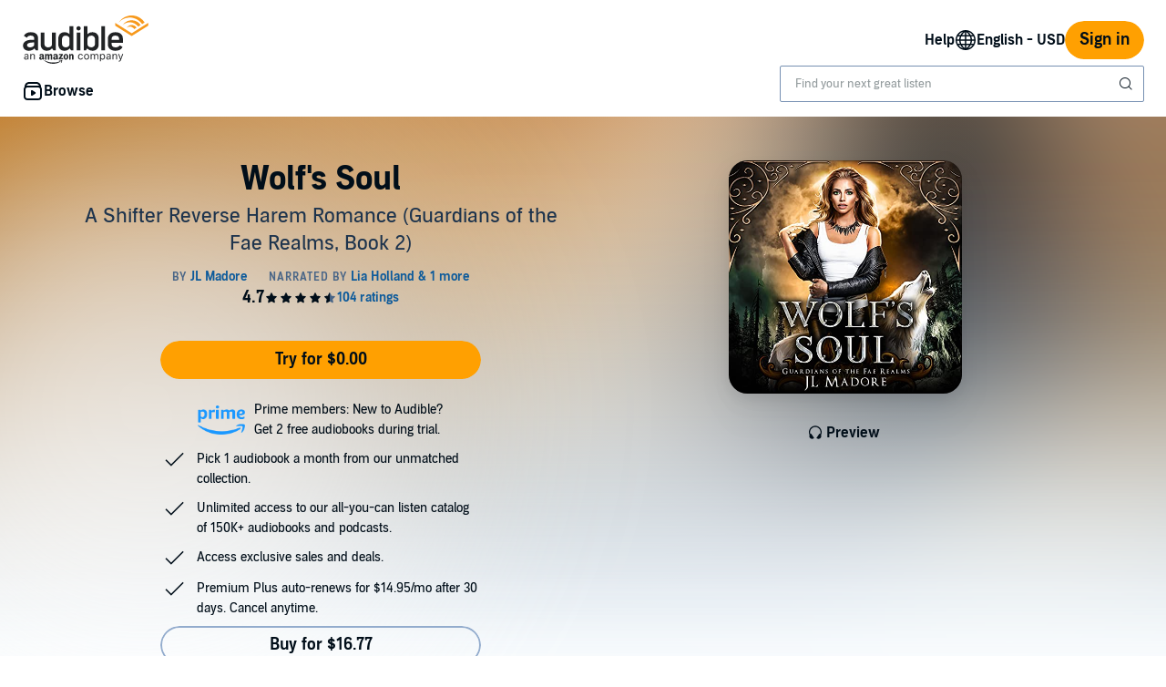

--- FILE ---
content_type: text/css
request_url: https://m.media-amazon.com/images/I/31TJV3HflCL.css?AUIClients/AudibleWebCarouselAssets
body_size: 1076
content:
@charset "UTF-8";.slick-slider{position:relative;display:block;box-sizing:border-box;-webkit-user-select:none;-moz-user-select:none;-ms-user-select:none;user-select:none;-webkit-touch-callout:none;-khtml-user-select:none;-ms-touch-action:pan-y;touch-action:pan-y;-webkit-tap-highlight-color:transparent}.slick-list{position:relative;display:block;overflow:hidden;margin:0;padding:0}.slick-list:focus{outline:0}.slick-list.dragging{cursor:pointer;cursor:hand}.slick-slider .slick-list,.slick-slider .slick-track{-webkit-transform:translate3d(0,0,0);-moz-transform:translate3d(0,0,0);-ms-transform:translate3d(0,0,0);-o-transform:translate3d(0,0,0);transform:translate3d(0,0,0)}.slick-track{position:relative;top:0;left:0;display:block}.slick-track:after,.slick-track:before{display:table;content:''}.slick-track:after{clear:both}.slick-loading .slick-track{visibility:hidden}.slick-slide{display:none;float:left;height:100%;min-height:1px}[dir=rtl] .slick-slide{float:right}.slick-slide img{display:block}.slick-slide.slick-loading img{display:none}.slick-slide.dragging img{pointer-events:none}.slick-initialized .slick-slide{float:none;display:inline-block;vertical-align:top}.slick-loading .slick-slide{visibility:hidden}.slick-vertical .slick-slide{display:block;height:auto;border:1px solid transparent}.slick-arrow.slick-hidden{display:none}@font-face{font-family:slick;font-weight:400;font-style:normal}.slick-next,.slick-prev{font-size:0;line-height:0;position:absolute;top:50%;display:block;width:20px;height:20px;padding:0;-webkit-transform:translate(0,-50%);-ms-transform:translate(0,-50%);transform:translate(0,-50%);cursor:pointer;color:transparent;border:none;outline:0;background:0 0}.slick-next:focus,.slick-next:hover,.slick-prev:focus,.slick-prev:hover{color:transparent;outline:0;background:0 0}.slick-next:focus:before,.slick-next:hover:before,.slick-prev:focus:before,.slick-prev:hover:before{opacity:1}.slick-next.slick-disabled:before,.slick-prev.slick-disabled:before{opacity:.25}.slick-next:before,.slick-prev:before{font-family:slick;font-size:20px;line-height:1;opacity:.75;color:#fff;-webkit-font-smoothing:antialiased;-moz-osx-font-smoothing:grayscale}.slick-prev{left:-25px}[dir=rtl] .slick-prev{right:-25px;left:auto}.slick-prev:before{content:'←'}[dir=rtl] .slick-prev:before{content:'→'}.slick-next{right:-25px}[dir=rtl] .slick-next{right:auto;left:-25px}.slick-next:before{content:'→'}[dir=rtl] .slick-next:before{content:'←'}.slick-dotted.slick-slider{margin-bottom:30px}.slick-dots{position:absolute;bottom:-25px;display:block;width:100%;padding:0;margin:0;list-style:none;text-align:center}.slick-dots li{position:relative;display:inline-block;width:20px;height:20px;margin:0 2px;padding:0;cursor:pointer;vertical-align:middle}.slick-dots li button{font-size:0;line-height:0;display:block;width:20px;height:20px;padding:5px;cursor:pointer;border:0;outline:0;background:0 0}.slick-dots-inverse li button{color:#fff}.slick-dots li button:hover{outline:0}.slick-dots li button:focus{outline:auto}.slick-dots li button:hover:before{opacity:.15;color:#010E19!important}.slick-dots-inverse li button:hover:before{opacity:.6;color:#FFF!important}.slick-dots li button:active:before{color:#010E19!important;opacity:.45}.slick-dots-inverse li button:active:before{color:#FFF!important;opacity:.45}.slick-dots li button:before{font-family:slick;font-size:30px;line-height:20px;position:absolute;top:0;left:0;width:20px;height:20px;content:'•';text-align:center;opacity:.3;color:#010E19;-webkit-font-smoothing:antialiased;-moz-osx-font-smoothing:grayscale}.slick-dots-inverse li button:before{color:#FFF}.slick-dots li.slick-active button:before{opacity:1;color:#010E19!important}.slick-dots-inverse li.slick-active button:before{opacity:1;color:#FFF!important}.reviewer-img{border-radius:50%}.product-carousel-item img[src=""],.product-shoveler img[src=""]{content:url([data-uri]);background:url([data-uri]);color:transparent;width:0;height:0;padding:50%}.slick-arrow .slide-prev{left:0;text-align:left}.slick-arrow .slide-next{right:0;text-align:right}.slick-arrow .arrows{top:50%;z-index:99;overflow:hidden;position:absolute;transform:translateY(-50%);width:40px;height:90px;opacity:.6;border-radius:1px;background:#e3e3e3;color:#010E19;box-shadow:1px 1px 2px 0 rgba(0,0,0,.15);-ms-box-shadow:1px 1px 2px 0 rgba(0,0,0,.15);-moz-box-shadow:1px 1px 2px 0 rgba(0,0,0,.15);-webkit-box-shadow:1px 1px 2px 0 rgba(0,0,0,.15);opacity:.5;transition:opacity .2s linear;-ms-transition:opacity .2s linear;-moz-transition:opacity .2s linear;-webkit-transition:opacity .2s linear}.slick-arrow .arrows:hover{background:#f0f0f0}.slick-arrow .arrows:active{background:#d6d6d6}.carousel-nav-btn:focus .arrows,.slick-slider:hover .arrows{opacity:1;cursor:pointer}.slick-slide.carousel-loading img{display:inline-block}.carousel-nav-btn{border:none;background:0 0;padding:0;margin:0}.product-carousel-item,.product-carousel-item.slick-slide{height:auto}.medium-banner-item{position:relative;border-radius:16px}.medium-banner-item-button-placement{position:absolute;bottom:10%;left:10%}.medium-banner-item-text-placement{position:absolute;bottom:20%;left:10%;right:10%;max-width:90%}.zing-carousel-item{height:auto;padding-left:9px;padding-right:9px}.bump-begin{-webkit-animation:bump-left .5s;-moz-animation:bump-left .5s;-o-animation:bump-left .5s;animation:bump-left .5s}.bump-end{-webkit-animation:bump-right .5s;-moz-animation:bump-right .5s;-o-animation:bump-right .5s;animation:bump-right .5s}.carousel-loading .spinner{-webkit-animation:rotate .8s infinite linear;-moz-animation:rotate .8s infinite linear;-o-animation:rotate .8s infinite linear;animation:rotate .8s infinite linear}.oneLine{overflow:hidden;text-overflow:ellipsis;white-space:nowrap}.adblMinervaProductImageWithFlyoutPlayNow{position:relative;display:flex;padding:0}.adblMinervaProductImageWithFlyoutPlayNow .adblMinervaProductImageWithFlyoutPlayNowIcon{opacity:90%;position:absolute;bottom:4px;left:4px}.collection-card-bordered{border-radius:16px}@-webkit-keyframes bump-left{0%{left:0}50%{left:25px}100%{left:0}}@-moz-keyframes bump-left{0%{left:0}50%{left:25px}100%{left:0}}@-o-keyframes bump-left{0%{left:0}50%{left:25px}100%{left:0}}@keyframes bump-left{0%{left:0}50%{left:25px}100%{left:0}}@-webkit-keyframes bump-right{0%{right:0}50%{right:25px}100%{right:0}}@-moz-keyframes bump-right{0%{right:0}50%{right:25px}100%{right:0}}@-o-keyframes bump-right{0%{right:0}50%{right:25px}100%{right:0}}@keyframes bump-right{0%{right:0}50%{right:25px}100%{right:0}}@-webkit-keyframes rotate{100%{transform:rotate(360deg)}}@-moz-keyframes rotate{100%{transform:rotate(360deg)}}@-o-keyframes rotate{100%{transform:rotate(360deg)}}@keyframes rotate{100%{transform:rotate(360deg)}}.reviewer-img{border-radius:50%}.product-carousel-item img[src=""],.product-shoveler img[src=""]{content:url([data-uri]);background:url([data-uri]);color:transparent;width:0;height:0;padding:50%}.slick-arrow .slide-prev{left:0;text-align:left}.slick-arrow .slide-next{right:0;text-align:right}.slick-arrow .arrows{top:50%;z-index:99;overflow:hidden;position:absolute;transform:translateY(-50%);width:40px;height:90px;opacity:.6;border-radius:1px;background:#e3e3e3;color:#010E19;box-shadow:1px 1px 2px 0 rgba(0,0,0,.15);-ms-box-shadow:1px 1px 2px 0 rgba(0,0,0,.15);-moz-box-shadow:1px 1px 2px 0 rgba(0,0,0,.15);-webkit-box-shadow:1px 1px 2px 0 rgba(0,0,0,.15);opacity:.5;transition:opacity .2s linear;-ms-transition:opacity .2s linear;-moz-transition:opacity .2s linear;-webkit-transition:opacity .2s linear}.slick-arrow .arrows:hover{background:#f0f0f0}.slick-arrow .arrows:active{background:#d6d6d6}.carousel-nav-btn:focus .arrows,.slick-slider:hover .arrows{opacity:1;cursor:pointer}.slick-slide.carousel-loading img{display:inline-block}.carousel-nav-btn{border:none;background:0 0;padding:0;margin:0}.product-carousel-item,.product-carousel-item.slick-slide{height:auto}.medium-banner-item{position:relative;border-radius:16px}.medium-banner-item-button-placement{position:absolute;bottom:10%;left:10%}.medium-banner-item-text-placement{position:absolute;bottom:20%;left:10%;right:10%;max-width:90%}.zing-carousel-item{height:auto;padding-left:9px;padding-right:9px}.bump-begin{-webkit-animation:bump-left .5s;-moz-animation:bump-left .5s;-o-animation:bump-left .5s;animation:bump-left .5s}.bump-end{-webkit-animation:bump-right .5s;-moz-animation:bump-right .5s;-o-animation:bump-right .5s;animation:bump-right .5s}.carousel-loading .spinner{-webkit-animation:rotate .8s infinite linear;-moz-animation:rotate .8s infinite linear;-o-animation:rotate .8s infinite linear;animation:rotate .8s infinite linear}.oneLine{overflow:hidden;text-overflow:ellipsis;white-space:nowrap}.adblMinervaProductImageWithFlyoutPlayNow{position:relative;display:flex;padding:0}.adblMinervaProductImageWithFlyoutPlayNow .adblMinervaProductImageWithFlyoutPlayNowIcon{opacity:90%;position:absolute;bottom:4px;left:4px}.collection-card-bordered{border-radius:16px}@-webkit-keyframes bump-left{0%{left:0}50%{left:25px}100%{left:0}}@-moz-keyframes bump-left{0%{left:0}50%{left:25px}100%{left:0}}@-o-keyframes bump-left{0%{left:0}50%{left:25px}100%{left:0}}@keyframes bump-left{0%{left:0}50%{left:25px}100%{left:0}}@-webkit-keyframes bump-right{0%{right:0}50%{right:25px}100%{right:0}}@-moz-keyframes bump-right{0%{right:0}50%{right:25px}100%{right:0}}@-o-keyframes bump-right{0%{right:0}50%{right:25px}100%{right:0}}@keyframes bump-right{0%{right:0}50%{right:25px}100%{right:0}}@-webkit-keyframes rotate{100%{transform:rotate(360deg)}}@-moz-keyframes rotate{100%{transform:rotate(360deg)}}@-o-keyframes rotate{100%{transform:rotate(360deg)}}@keyframes rotate{100%{transform:rotate(360deg)}}.slick-slider{position:relative;display:block;box-sizing:border-box;-webkit-user-select:none;-moz-user-select:none;-ms-user-select:none;user-select:none;-webkit-touch-callout:none;-khtml-user-select:none;-ms-touch-action:pan-y;touch-action:pan-y;-webkit-tap-highlight-color:transparent}.slick-list{position:relative;display:block;overflow:hidden;margin:0;padding:0}.slick-list:focus{outline:0}.slick-list.dragging{cursor:pointer;cursor:hand}.slick-slider .slick-list,.slick-slider .slick-track{-webkit-transform:translate3d(0,0,0);-moz-transform:translate3d(0,0,0);-ms-transform:translate3d(0,0,0);-o-transform:translate3d(0,0,0);transform:translate3d(0,0,0)}.slick-track{position:relative;top:0;left:0;display:block}.slick-track:after,.slick-track:before{display:table;content:''}.slick-track:after{clear:both}.slick-loading .slick-track{visibility:hidden}.slick-slide{display:none;float:left;height:100%;min-height:1px}[dir=rtl] .slick-slide{float:right}.slick-slide img{display:block}.slick-slide.slick-loading img{display:none}.slick-slide.dragging img{pointer-events:none}.slick-initialized .slick-slide{float:none;display:inline-block;vertical-align:top}.slick-loading .slick-slide{visibility:hidden}.slick-vertical .slick-slide{display:block;height:auto;border:1px solid transparent}.slick-arrow.slick-hidden{display:none}@font-face{font-family:slick;font-weight:400;font-style:normal}.slick-next,.slick-prev{font-size:0;line-height:0;position:absolute;top:50%;display:block;width:20px;height:20px;padding:0;-webkit-transform:translate(0,-50%);-ms-transform:translate(0,-50%);transform:translate(0,-50%);cursor:pointer;color:transparent;border:none;outline:0;background:0 0}.slick-next:focus,.slick-next:hover,.slick-prev:focus,.slick-prev:hover{color:transparent;outline:0;background:0 0}.slick-next:focus:before,.slick-next:hover:before,.slick-prev:focus:before,.slick-prev:hover:before{opacity:1}.slick-next.slick-disabled:before,.slick-prev.slick-disabled:before{opacity:.25}.slick-next:before,.slick-prev:before{font-family:slick;font-size:20px;line-height:1;opacity:.75;color:#fff;-webkit-font-smoothing:antialiased;-moz-osx-font-smoothing:grayscale}.slick-prev{left:-25px}[dir=rtl] .slick-prev{right:-25px;left:auto}.slick-prev:before{content:'←'}[dir=rtl] .slick-prev:before{content:'→'}.slick-next{right:-25px}[dir=rtl] .slick-next{right:auto;left:-25px}.slick-next:before{content:'→'}[dir=rtl] .slick-next:before{content:'←'}.slick-dotted.slick-slider{margin-bottom:30px}.slick-dots{position:absolute;bottom:-25px;display:block;width:100%;padding:0;margin:0;list-style:none;text-align:center}.slick-dots li{position:relative;display:inline-block;width:20px;height:20px;margin:0 2px;padding:0;cursor:pointer;vertical-align:middle}.slick-dots li button{font-size:0;line-height:0;display:block;width:20px;height:20px;padding:5px;cursor:pointer;border:0;outline:0;background:0 0}.slick-dots-inverse li button{color:#fff}.slick-dots li button:hover{outline:0}.slick-dots li button:focus{outline:auto}.slick-dots li button:hover:before{opacity:.15;color:#010E19!important}.slick-dots-inverse li button:hover:before{opacity:.6;color:#FFF!important}.slick-dots li button:active:before{color:#010E19!important;opacity:.45}.slick-dots-inverse li button:active:before{color:#FFF!important;opacity:.45}.slick-dots li button:before{font-family:slick;font-size:30px;line-height:20px;position:absolute;top:0;left:0;width:20px;height:20px;content:'•';text-align:center;opacity:.3;color:#010E19;-webkit-font-smoothing:antialiased;-moz-osx-font-smoothing:grayscale}.slick-dots-inverse li button:before{color:#FFF}.slick-dots li.slick-active button:before{opacity:1;color:#010E19!important}.slick-dots-inverse li.slick-active button:before{opacity:1;color:#FFF!important}

--- FILE ---
content_type: application/x-javascript
request_url: https://m.media-amazon.com/images/I/31Mwgeh0v9L._RC%7C61z6aFvbsJL.js,11rkS+naGjL.js,01NEKjVpWcL.js,11ZgIwnFQ8L.js,51BEomx+cJL.js_.js?AUIClients/AudibleBuyBoxAssets
body_size: 43379
content:
'use strict';(function(n){var a=window.AmazonUIPageJS||window.P,k=a._namespace||a.attributeErrors,r=k?k("AryaAnalyticsAssets",""):a;r.guardFatal?r.guardFatal(n)(r,window):r.execute(function(){n(r,window)})})(function(n,a,k){var r=function(){return function(a,c){if(Array.isArray(a))return a;if(Symbol.iterator in Object(a)){var e=[],q=!0,f=!1,l=k;try{for(var d=a[Symbol.iterator](),y;!(q=(y=d.next()).done)&&(e.push(y.value),!c||e.length!==c);q=!0);}catch(u){f=!0,l=u}finally{try{if(!q&&d["return"])d["return"]()}finally{if(f)throw l;
}}return e}throw new TypeError("Invalid attempt to destructure non-iterable instance");}}(),B="function"===typeof Symbol&&"symbol"===typeof Symbol.iterator?function(a){return typeof a}:function(a){return a&&"function"===typeof Symbol&&a.constructor===Symbol&&a!==Symbol.prototype?"symbol":typeof a};n.when("refMarkers").register("clickstream",function(e){var c={},g=a.console&&console.error&&function(a){console.error(a)}||function(){};c.postJSON=function(a,c){a="/ajax-clickstream?"+Object.entries(a).filter(function(a){return"string"===
typeof a[1]}).map(function(a){return a.map(function(a){return encodeURIComponent(a)}).join("\x3d")}).join("\x26");fetch(a).then(function(a){c&&c(a.ok)})};c.post=function(a,f,l,d,e,k,p,h){p&&p.length?c.postJSON({pageType:a,subPageType:f,pageTypeId:l,pageAction:d,hitType:e,isGlanceView:k,ref:p},h):(h&&h(!1),g("clickstream refMarker ["+p+"] post: invalid refMarker"))};c.buildAndPostJSON=function(a,f,l,d,g){"function"===typeof d?(g=d,d=k):"function"===typeof l&&(g=l,l=k);a.ref=e.build(f,l,d);c.postJSON(a,
g)};c.buildAndPost=function(a,f,l,d,g,u,p,h,m,b){"function"===typeof m?(b=m,m=k):"function"===typeof h&&(b=h,h=k);p=e.build(p,h,m);c.post(a,f,l,d,g,u,p,b)};return c});n.when("debounce","adobeUtils").execute(function(e,c){e=e(function(){return c.scanForImpressions(document.body)},500,2E3);a.addEventListener("scroll",e,{capture:!0,passive:!0});a.addEventListener("resize",e);a.addEventListener("click",e);a.addEventListener("touchend",e);a.addEventListener("orientationchange",e);e()});n.when("debounce",
"boxUtility","ready").register("adobeUtils",function(e,c){function g(b){c.isInView(b,!0,!0)&&(b.classList.remove("adbl-asin-impression"),setTimeout(function(){c.isInView(b,!0,!0)?f(b):b.classList.add("adbl-asin-impression")},2E3))}function q(b){c.isInView(b,!0,!0)&&(b.dataset.impressionEmitted=!0,setTimeout(function(){c.isInView(b,!0,!0)?l(b):b.dataset.impressionEmitted=!1},2E3))}function f(b){b.classList.remove("adbl-asin-impression");b.classList.add("adbl-impression-emitted");w.push(d(b));C()}function l(b){b.dataset.impressionEmitted=
!0;w.push(d(b));C()}function d(a){var c=a&&a.dataset;if(!c)return{};var v=a.closest(".slot"),f=a.closest(".adbl-impression-container");f||(f=a.closest(a.dataset.asinImpressionContainer));f=c.widget||f&&f.dataset.widget||v&&v.children[0].id;v=v&&v.id;var d=c.url;if(!d){var e=a.closest("a");if(e&&e.href)d=e.href;else if(e=a.querySelector('a:not([href\x3d""])'))d=e.href}var l=c.faceOut||"0";if(e=a.closest(".product-carousel-item"))l=e.dataset.slickIndex;e=d;var g=c.asin;a=c.position===k?String(Array.prototype.indexOf.call(a.parentElement.children,
a)+1):c.position;var q=d&&y(d)||b,z=c.source||"EMPTY",t;if(t=d)t=(t=p.exec(d))?t[1]:null;t=t||"Not Available";var x;if(x=d)x=(x=h.exec(d))?x[1]:null;x=x||"Not Available";var w;if(w=d)w=(d=m.exec(d))?d[1]:null;return{widget:f,slotId:v,url:e,faceOut:l,asin:g,position:a,ref:q,source:z,plink:t,pageLoadId:x,creativeId:w||"Not Available",celyxWeblabTreatment:c.celyxWeblabTreatment||"C"}}function y(b){return(b=u.exec(b))?b[1]:null}var u=/[?&\/]ref=([^&#]*)/,p=/[?&]plink=([^&#]*)/,h=/[?&]pageLoadId=([^&#]*)/,
m=/[?&]creativeId=([^&#]*)/,b=y(a.location.href);if(!a.digitalData||!a.digitalData.page||!a.digitalData.page.category)throw Error("Error initializing adobeUtils.js: missing or invalid window.digitalData object \ud83d\ude2b");var v="DETAIL"===a.digitalData.page.category.pageType?"DETAIL":a.digitalData.page.pageInfo.pageName,z=a.digitalData.webSessionId||"",t=a.digitalData.celyx_endpoint,n=a.digitalData.Platform,A=a.digitalData.PlatformDetail,r=a.digitalData.realm,w=[],G=e(function(b){var a=1<arguments.length&&
arguments[1]!==k?arguments[1]:!1;if(!(b&&b instanceof HTMLElement))throw Error("scanForAsinImpressions: called without valid element \ud83d\ude1f");var c=a?f:g;a=a?l:q;b.classList.contains("adbl-asin-impression")?c(b):b.hasAttribute("data-asin-impression")&&!b.dataset.impressionEmitted&&a(b);Array.prototype.slice.call(b.getElementsByClassName("adbl-asin-impression")).forEach(c);Array.prototype.slice.call(b.querySelectorAll("[data-asin-impression]")).filter(function(b){return!b.dataset.impressionEmitted}).forEach(a)}),
D=function(b){t&&fetch(t,{method:"POST",headers:{"Content-Type":"application/json"},body:JSON.stringify(b)})},E=function(b){return{events:[{data:{data:{"Directed ID":a.digitalData.directed_ids&&a.digitalData.directed_ids.adobe||k,"Web Clickstream Session ID":z,Platform:n,"Platform Detail":A,Marketplace:r,"Content Impressions":b.map(function(b){return{"Slot Placement":b.slotId,"CI Pageload ID":b.pageLoadId,"Creative ID":b.creativeId,"Item Index":b.position,"Module Name":b.widget,"CI Personalization Link":b.plink,
Product:b.asin,"CI Page Name":v}})},id:a.crypto.randomUUID(),sessionId:z,type:"ContentImpressionMetric",version:"V4",_time:(new Date).toISOString(),timestamp:Date.now()}}]}},C=e(function(){var b=a.s;if(!b)throw Error('Error initializing satellite "s" for Adobe analytics \ud83d\ude1f');var c=[],d={};w.forEach(function(b){var a=d[b.asin]=1+(d[b.asin]||0);(c[a-1]=c[a-1]||[]).push(b)});c.forEach(function(c){var d={events:b.apl("","event181",",",1),products:c.map(function(b){return";"+b.asin+";;;event181\x3d1;eVar174\x3d"+
[b.asin,b.widget,b.slotId,b.position,b.faceOut,b.ref,b.source,z,v,b.plink,b.pageLoadId,b.creativeId].join(".")}).join(","),linkTrackEvents:"event181",linkTrackVars:"products"};b.tl(!0,"o","asin impression",d);"T1"===c[0].celyxWeblabTreatment&&D(E(c));a._satellite.logger.log(d.products)});w=[]},500);return{scanForImpressions:G,dispatchToCelyx:D,transformDataForCelyx:E}});n.when("refMarkers","live").execute(function(e,c){var g=a.console&&console.warn&&function(a){console.warn(a)}||function(){};c("click",
".adbl-ref-marker-on-click",function(a){a=this.getAttribute("data-ref-marker-feature-code");if(null===a||""===a)a=this.getAttribute("refMarkerFeatureCode"),null===a||""===a?a=k:g('"refMarkerFeatureCode" attribute is deprecated, use semantically correct "data-ref-marker-feature-code" instead');var c=this.getAttribute("data-ref-marker-counter");if(null===c||""===c)c=this.getAttribute("refMarkerCounter"),null===c||""===c?c=k:g('"refMarkerCounter" attribute is deprecated, use semantically correct "data-ref-marker-counter" instead');
e.buildAndPost(a,this,c)})});n.register("refMarkers",function(){var e={top:"t",center:"c",bottom:"b",left:"l",right:"r"},c={},g=a.console&&console.warn&&function(b){console.warn(b)}||function(){},q=a.console&&console.error&&function(b){console.error(b)}||function(){};c.record=function(b){g("refMarkers.record is deprecated in favor of buildAndPost");if(0<b.length&&(b=b.data("refmarker"),0<b.length)){b="/ajax-refmarker"+b;var a=new XMLHttpRequest;a.open("GET",b,!0);a.send(b)}};c.build=function(b,a,
d){if(1>arguments.length)return g("build: feature code is required."),"";var h=["a",c.buildPageCodeFromUrl()];a&&a.nodeName&&(a=c.getSlotNameFromElement(a));"string"===typeof a&&0<a.length&&h.push(c.abbreviateSlotName(a));("string"===typeof d&&0<d.length||"number"===typeof d)&&h.push(c.abbreviate(String(d),2));h.push(c.abbreviate(b,6));return h.join("_").slice(0,32)};c.getSlotNameFromElement=function(b){for(;b;){if(b.classList.contains("slot"))return b.id;b=b.parentElement}};c.buildAndPost=function(b,
a,d,h){"function"===typeof d?(h=d,d=k):"function"===typeof a&&(h=a,a=k);b=c.build.call(k,b,a,d);c.post(b,h)};c.buildAndRecord=function(){g("refMarkers.buildAndRecord is deprecated in favor of refMarkers.buildAndPost");c.buildAndPost.apply(k,arguments)};c._getWindowPathName=function(){return a.location.pathname};var f=void 0;c._isMobile=function(){f===k&&(f=!!document.querySelector("body \x3e .adbl-page.mobile"));return f};var l=void 0,d=void 0,n=/^\/*$/;c.buildPageCodeFromUrl=function(){var b=c._getWindowPathName();
d!==b&&(d=b,b=b.replace(/\/ref[^&]+/g,""),n.test(b)&&(b="home"),c._isMobile()&&(b="m_"+b),l=b&&c.abbreviate(b,16));return l};c.post=function(b,a){if(b&&b.length){var c="/ajax-refmarker"+(-1!==b.indexOf("?ref\x3d")?"":"?ref\x3d")+b,d=new XMLHttpRequest;d.open("GET",c,!0);d.onload=function(){a&&a(!0)};d.onerror=function(){a&&a(!1);q("refMarker ["+b+"] post: error")};d.send()}else a&&a(!1),q("refMarker ["+b+"] post: invalid refMarker")};var u=/(?:_)+/,p=/^[^A-Za-z\u00C0-\u00DE\u00DF-\u024F0-9]+|[^A-Za-z\u00C0-\u00DE\u00DF-\u024F0-9]+$/g,
h=/[^A-Za-z\u00C0-\u00DE\u00DF-\u024F0-9]|([a-z\u00DF-\u00FF\u0101\u0103\u0105\u0107\u0109\u010B\u010D\u010F\u0111\u0113\u0115\u0117\u0119\u011B\u011D\u011F\u0121\u0123\u0125\u0127\u0129\u012B\u012D\u012F\u0131\u0133\u0135\u0137\u0138\u013A\u013C\u013E\u0140\u0142\u0144\u0146\u0148\u0149\u014B\u014D\u014F\u0151\u0153\u0155\u0157\u0159\u015B\u015D\u015F\u0161\u0163\u0165\u0167\u0169\u016B\u016D\u016F\u0171\u0173\u0175\u0177\u017A\u017C\u017E\u017F])([A-Z\u00C0-\u00DE\u0100\u0102\u0104\u0106\u0108\u010A\u010C\u010E\u0110\u0112\u0114\u0116\u0118\u011A\u011C\u011E\u0120\u0122\u0124\u0126\u0128\u012A\u012C\u012E\u0130\u0132\u0134\u0136\u0139\u013B\u013D\u013F\u0141\u0143\u0145\u0147\u014A\u014C\u014E\u0150\u0152\u0154\u0156\u0158\u015A\u015C\u015E\u0160\u0162\u0164\u0166\u0168\u016A\u016C\u016E\u0170\u0172\u0174\u0176\u0178\u0179\u017B\u017D])|([A-Za-z\u00C0-\u00DE\u00DF-\u024F])([0-9])|([0-9])([A-Za-z\u00C0-\u00DE\u00DF-\u024F])/g,
m=/[aeiouy\u00C0\u00C1\u00C2\u00C3\u00C4\u00C5\u00C6\u00C8\u00C9\u00CA\u00CB\u00CC\u00CD\u00CE\u00CF\u00D1\u00D2\u00D3\u00D4\u00D5\u00D6\u00D8\u00D9\u00DA\u00DB\u00DC\u00DD\u00E0\u00E1\u00E2\u00E3\u00E4\u00E5\u00E6\u00E8\u00E9\u00EA\u00EB\u00EC\u00ED\u00EE\u00EF\u00F0\u00F2\u00F3\u00F4\u00F5\u00F6\u00F8\u00F9\u00FA\u00FB\u00FC\u00FD\u00FF\u0100\u0101\u0102\u0103\u0104\u0105\u0112\u0113\u0114\u0115\u0116\u0117\u0118\u0119\u011A\u011B\u0128\u0129\u012A\u012B\u012C\u012D\u012E\u012F\u0130\u0131\u014C\u014D\u014E\u014F\u0150\u0151\u0152\u0153\u0168\u0169\u016A\u016B\u016C\u016D\u016E\u016F\u0170\u0171\u0172\u0173\u0176\u0177\u0178]([^aeiouy\u00C0\u00C1\u00C2\u00C3\u00C4\u00C5\u00C6\u00C8\u00C9\u00CA\u00CB\u00CC\u00CD\u00CE\u00CF\u00D1\u00D2\u00D3\u00D4\u00D5\u00D6\u00D8\u00D9\u00DA\u00DB\u00DC\u00DD\u00E0\u00E1\u00E2\u00E3\u00E4\u00E5\u00E6\u00E8\u00E9\u00EA\u00EB\u00EC\u00ED\u00EE\u00EF\u00F0\u00F2\u00F3\u00F4\u00F5\u00F6\u00F8\u00F9\u00FA\u00FB\u00FC\u00FD\u00FF\u0100\u0101\u0102\u0103\u0104\u0105\u0112\u0113\u0114\u0115\u0116\u0117\u0118\u0119\u011A\u011B\u0128\u0129\u012A\u012B\u012C\u012D\u012E\u012F\u0130\u0131\u014C\u014D\u014E\u014F\u0150\u0151\u0152\u0153\u0168\u0169\u016A\u016B\u016C\u016D\u016E\u016F\u0170\u0171\u0172\u0173\u0176\u0177\u0178]*)$/;
c.abbreviate=function(b,a){var c=b.replace(p,"");if(c){if(b=function(){var b="",d=c.replace(h,"$1$3$5_$2$4$6").split(u);d.length>a&&(d=d.slice(0,a));var e=Math.floor(a/d.length),f=a-e*d.length;d.forEach(function(b){b.length<e&&(f+=e-b.length)});d.forEach(function(a,c){b+=c?a[0].toUpperCase():a[0].toLowerCase();a=a.slice(1);c=e-1;f&&a.length>c&&(f--,c++);for(;a.length>c;)a=m.test(a)?a.replace(m,"$1"):a.slice(0,c);a.length&&(b+=a.toLowerCase())});return{v:b}}(),"object"===("undefined"===typeof b?"undefined":
B(b)))return b.v}else return g("refMarkers.abbreviate failed, possibly due to non-latin character set. returning empty string."),""};c.abbreviateSlotName=function(b){if(!b)return"";var a=b.split("-"),d=e[a[0]];return d!==k?d+a[1]:c.abbreviate(b,3)};return c});n.when("AudiblejQuery","ready").register("satelliteTrackingUtil",function(a){return{updateDigitalData:function(a){if("undefined"===typeof digitalData)console.log("digitalData is undefined, not mutating digitalData.");else try{digitalData&&a(digitalData)}catch(g){console.error(g,
g.stack)}},track:function(a){if("undefined"===typeof _satellite)console.log("_satellite is undefined, not sending tracking key.");else try{_satellite&&_satellite.track(a)}catch(g){console.error(g,g.stack)}}}});n.when("satelliteTrackingUtil","ready").execute(function(a){var c={attributes:!0,childList:!1,subtree:!1},e=function(c){a.updateDigitalData(function(a){c.split(",").forEach(function(c){c=c.split(":");c=r(c,2);a[c[0]]=c[1]})})},q=new MutationObserver(function(c){var f=!0,d=!1,g=k;try{for(var q=
c[Symbol.iterator](),p;!(f=(p=q.next()).done);f=!0){var h=p.value,m=h.target,b=m.dataset.changeValue,n=m.dataset.changeType,r="true"===m.dataset.trackOnce,t=m.dataset.metric,B=m.dataset.trackingData;if(r&&"true"===m.dataset.trackedOnce)break;if("attributes"===h.type&&"classList"===n){var A="true"===m.dataset.tracked;m.classList.contains(b)&&!A?(e(B),a.track(t),m.dataset.tracked="true",r&&(m.dataset.trackedOnce="true")):!m.classList.contains(b)&&A&&(m.dataset.tracked="false")}}}catch(F){d=!0,g=F}finally{try{!f&&
q.return&&q.return()}finally{if(d)throw g;}}});document.querySelectorAll("[data-tracking-trigger]").forEach(function(a){var e=a;"parent"===a.dataset.trackingTrigger&&(e=a.parentElement,Array.prototype.slice.call(a.attributes).forEach(function(a){return e.setAttribute(a.nodeName,a.nodeValue)}));q.observe(e,c)})});n.when("debounce","ready").execute(function(e){function c(){var c=a.audibleCSPViolations||[],d=a.csa;d?1>c.length||(c=c.map(g).filter(function(a){return a}),1>c.length||d("Events",{producerId:n})("log",
{lineOfBusiness:"undefined"!==typeof a.ue_lob?a.ue_lob:0,schemaId:u,reports:c})):console.error("CSP Error: ClientSideAnalytics library not loaded")}function g(c){if(!(c instanceof a.SecurityPolicyViolationEvent))return null;var e=k(c.blockedURI),b;(b=f())&&b[e]?(b=b[e],Date.now()>b.ttl?(localStorage.removeItem(e),b=!1):b=!0):b=!1;if(!b){b=f(e);var h={value:e,ttl:Date.now()+1728E5};b[e]=h;localStorage.setItem("cspCache",JSON.stringify(b));e=k(c.blockedURI);b=k(c.documentURI);h=k(c.sourceFile);var g=
c.disposition,l=String(d?"":c.originalPolicy);d=!0;return{blockedUri:e,documentUri:b,sourceFile:h,disposition:g,originalPolicy:l,statusCode:String(c.statusCode),effectiveDirective:c.effectiveDirective,violatedDirective:c.violatedDirective}}return null}function k(a){if(0>a.indexOf("?"))return a;a=a.split("?");var c=r(a,2);a=c[0];c=c[1].split("\x26").map(function(a){return l.includes(a.split("\x3d")[0])?a:""}).filter(String);return-1<a.indexOf(";")?a.substring(0,a.indexOf(";"))+"?"+c.join("\x26"):a+
"?"+c.join("\x26")}function f(){var a=localStorage.getItem("cspCache");if(!a)return localStorage.setItem("cspCache","{}"),{};try{return JSON.parse(a)}catch(m){console.error("Error parsing CSP cache from local storage",m)}return!1}var l=["ref","asin","membershipAsin"],d=!1,n=a.audibleCSPNexusConfig?a.audibleCSPNexusConfig.id:null;if(n){var u=a.audibleCSPNexusConfig?a.audibleCSPNexusConfig.schemaId:null;if(u){var p=e(function(){return c()},1E3);a.audibleCSPViolations=a.audibleCSPViolations||[];a.audibleCSPViolations=
new Proxy(a.audibleCSPViolations,{set:function(){p();return Reflect.set.apply(Reflect,arguments)}});p()}else console.error("CSP Error: Nexus Schema ID required to report CSP Violations.")}else console.error("CSP Error: Nexus ID required to report CSP Violations.")})});
/* ******** */
/*
 jQuery JavaScript Library v3.5.1
 https://jquery.com/

 Includes Sizzle.js
 https://sizzlejs.com/

 Copyright JS Foundation and other contributors
 Released under the MIT license
 https://jquery.org/license

 Date: 2020-05-04T22:49Z
 Sizzle CSS Selector Engine v2.3.5
 https://sizzlejs.com/

 Copyright JS Foundation and other contributors
 Released under the MIT license
 https://js.foundation/

 Date: 2020-03-14
*/
'use strict';(function(T){var u=window.AmazonUIPageJS||window.P,n=u._namespace||u.attributeErrors,ba=n?n("AudibleUIJQuery",""):u;ba.guardFatal?ba.guardFatal(T)(ba,window):ba.execute(function(){T(ba,window)})})(function(T,u,n){T.register("AudiblejQuery",function(){function ba(a,b,c){c=c||q;var e,d=c.createElement("script");d.text=a;if(b)for(e in Rb)(a=b[e]||b.getAttribute&&b.getAttribute(e))&&d.setAttribute(e,a);c.head.appendChild(d).parentNode.removeChild(d)}function la(a){return null==a?a+"":"object"===
typeof a||"function"===typeof a?Ea[db.call(a)]||"object":typeof a}function T(a){var b=!!a&&"length"in a&&a.length,c=la(a);return t(a)||Y(a)?!1:"array"===c||0===b||"number"===typeof b&&0<b&&b-1 in a}function E(a,b){return a.nodeName&&a.nodeName.toLowerCase()===b.toLowerCase()}function Oa(a,b,c){return t(b)?d.grep(a,function(a,d){return!!b.call(a,d,a)!==c}):b.nodeType?d.grep(a,function(a){return a===b!==c}):"string"!==typeof b?d.grep(a,function(a){return-1<ma.call(b,a)!==c}):d.filter(b,a,c)}function eb(a,
b){for(;(a=a[b])&&1!==a.nodeType;);return a}function Sb(a){var b={};d.each(a.match(U)||[],function(a,e){b[e]=!0});return b}function na(a){return a}function da(a){throw a;}function fb(a,b,c,e){var d;try{a&&t(d=a.promise)?d.call(a).done(b).fail(c):a&&t(d=a.then)?d.call(a,b,c):b.apply(n,[a].slice(e))}catch(g){c.apply(n,[g])}}function za(){q.removeEventListener("DOMContentLoaded",za);u.removeEventListener("load",za);d.ready()}function Tb(a,b){return b.toUpperCase()}function R(a){return a.replace(Ub,"ms-").replace(Vb,
Tb)}function Aa(){this.expando=d.expando+Aa.uid++}function gb(a,b,c){if(c===n&&1===a.nodeType)if(c="data-"+b.replace(Wb,"-$\x26").toLowerCase(),c=a.getAttribute(c),"string"===typeof c){try{var e=c;c="true"===e?!0:"false"===e?!1:"null"===e?null:e===+e+""?+e:Xb.test(e)?JSON.parse(e):e}catch(f){}K.set(a,b,c)}else c=n;return c}function hb(a,b,c,e){var f,g=20,h=e?function(){return e.cur()}:function(){return d.css(a,b,"")},k=h(),l=c&&c[3]||(d.cssNumber[b]?"":"px"),m=a.nodeType&&(d.cssNumber[b]||"px"!==
l&&+k)&&Z.exec(d.css(a,b));if(m&&m[3]!==l){k/=2;l=l||m[3];for(m=+k||1;g--;)d.style(a,b,m+l),0>=(1-f)*(1-(f=h()/k||.5))&&(g=0),m/=f;m*=2;d.style(a,b,m+l);c=c||[]}if(c){m=+m||+k||0;var p=c[1]?m+(c[1]+1)*c[2]:+c[2];e&&(e.unit=l,e.start=m,e.end=p)}return p}function ea(a,b){for(var c,e,f=[],g=0,h=a.length;g<h;g++)if(e=a[g],e.style)if(c=e.style.display,b){if("none"===c&&(f[g]=r.get(e,"display")||null,f[g]||(e.style.display="")),""===e.style.display&&Fa(e)){c=g;var k=e.ownerDocument;e=e.nodeName;var l=ib[e];
l||(k=k.body.appendChild(k.createElement(e)),l=d.css(k,"display"),k.parentNode.removeChild(k),"none"===l&&(l="block"),ib[e]=l);k=l;f[c]=k}}else"none"!==c&&(f[g]="none",r.set(e,"display",c));for(g=0;g<h;g++)null!=f[g]&&(a[g].style.display=f[g]);return a}function H(a,b){var c="undefined"!==typeof a.getElementsByTagName?a.getElementsByTagName(b||"*"):"undefined"!==typeof a.querySelectorAll?a.querySelectorAll(b||"*"):[];return b===n||b&&E(a,b)?d.merge([a],c):c}function Pa(a,b){for(var c=0,e=a.length;c<
e;c++)r.set(a[c],"globalEval",!b||r.get(b[c],"globalEval"))}function jb(a,b,c,e,f){for(var g,h,k,l=b.createDocumentFragment(),m=[],p=0,n=a.length;p<n;p++)if((g=a[p])||0===g)if("object"===la(g))d.merge(m,g.nodeType?[g]:g);else if(Yb.test(g)){h=h||l.appendChild(b.createElement("div"));k=(kb.exec(g)||["",""])[1].toLowerCase();k=F[k]||F._default;h.innerHTML=k[1]+d.htmlPrefilter(g)+k[2];for(k=k[0];k--;)h=h.lastChild;d.merge(m,h.childNodes);h=l.firstChild;h.textContent=""}else m.push(b.createTextNode(g));
l.textContent="";for(p=0;g=m[p++];)if(e&&-1<d.inArray(g,e))f&&f.push(g);else if(a=oa(g),h=H(l.appendChild(g),"script"),a&&Pa(h),c)for(k=0;g=h[k++];)lb.test(g.type||"")&&c.push(g);return l}function pa(){return!0}function qa(){return!1}function Zb(a,b){a:{try{var c=q.activeElement;break a}catch(e){}c=void 0}return a===c===("focus"===b)}function Qa(a,b,c,e,f,g){var h;if("object"===typeof b){"string"!==typeof c&&(e=e||c,c=n);for(h in b)Qa(a,h,c,e,b[h],g);return a}null==e&&null==f?(f=c,e=c=n):null==f&&
("string"===typeof c?(f=e,e=n):(f=e,e=c,c=n));if(!1===f)f=qa;else if(!f)return a;if(1===g){var k=f;f=function(a){d().off(a);return k.apply(this,arguments)};f.guid=k.guid||(k.guid=d.guid++)}return a.each(function(){d.event.add(this,b,f,e,c)})}function Ia(a,b,c){c?(r.set(a,b,!1),d.event.add(a,b,{namespace:!1,handler:function(a){var e=r.get(this,b);if(a.isTrigger&1&&this[b])if(e.length)(d.event.special[b]||{}).delegateType&&a.stopPropagation();else{e=O.call(arguments);r.set(this,b,e);var g=c(this,b);
this[b]();var h=r.get(this,b);e!==h||g?r.set(this,b,!1):h={};if(e!==h)return a.stopImmediatePropagation(),a.preventDefault(),h.value}else e.length&&(r.set(this,b,{value:d.event.trigger(d.extend(e[0],d.Event.prototype),e.slice(1),this)}),a.stopImmediatePropagation())}})):r.get(a,b)===n&&d.event.add(a,b,pa)}function mb(a,b){return E(a,"table")&&E(11!==b.nodeType?b:b.firstChild,"tr")?d(a).children("tbody")[0]||a:a}function $b(a){a.type=(null!==a.getAttribute("type"))+"/"+a.type;return a}function ac(a){"true/"===
(a.type||"").slice(0,5)?a.type=a.type.slice(5):a.removeAttribute("type");return a}function nb(a,b){var c,e,f;if(1===b.nodeType){if(r.hasData(a)){var g=r.get(a);if(f=g.events)for(e in r.remove(b,"handle events"),f)for(g=0,c=f[e].length;g<c;g++)d.event.add(b,e,f[e][g])}K.hasData(a)&&(a=K.access(a),a=d.extend({},a),K.set(b,a))}}function aa(a,b,c,e){b=ob(b);var f,g=0,h=a.length,k=h-1,l=b[0],m=t(l);if(m||1<h&&"string"===typeof l&&!y.checkClone&&bc.test(l))return a.each(function(d){var f=a.eq(d);m&&(b[0]=
l.call(this,d,f.html()));aa(f,b,c,e)});if(h){var p=jb(b,a[0].ownerDocument,!1,a,e);var n=p.firstChild;1===p.childNodes.length&&(p=n);if(n||e){n=d.map(H(p,"script"),$b);for(f=n.length;g<h;g++){var v=p;g!==k&&(v=d.clone(v,!0,!0),f&&d.merge(n,H(v,"script")));c.call(a[g],v,g)}if(f)for(p=n[n.length-1].ownerDocument,d.map(n,ac),g=0;g<f;g++)v=n[g],lb.test(v.type||"")&&!r.access(v,"globalEval")&&d.contains(p,v)&&(v.src&&"module"!==(v.type||"").toLowerCase()?d._evalUrl&&!v.noModule&&d._evalUrl(v.src,{nonce:v.nonce||
v.getAttribute("nonce")},p):ba(v.textContent.replace(cc,""),v,p))}}return a}function pb(a,b,c){for(var e=b?d.filter(b,a):a,f=0;null!=(b=e[f]);f++)c||1!==b.nodeType||d.cleanData(H(b)),b.parentNode&&(c&&oa(b)&&Pa(H(b,"script")),b.parentNode.removeChild(b));return a}function Ba(a,b,c){var e=a.style;if(c=c||Ka(a)){var f=c.getPropertyValue(b)||c[b];""!==f||oa(a)||(f=d.style(a,b));if(!y.pixelBoxStyles()&&Ra.test(f)&&dc.test(b)){a=e.width;b=e.minWidth;var g=e.maxWidth;e.minWidth=e.maxWidth=e.width=f;f=c.width;
e.width=a;e.minWidth=b;e.maxWidth=g}}return f!==n?f+"":f}function qb(a,b){return{get:function(){if(a())delete this.get;else return(this.get=b).apply(this,arguments)}}}function Sa(a){var b=d.cssProps[a]||rb[a];if(b)return b;if(a in sb)return a;a:{b=a;for(var c=b[0].toUpperCase()+b.slice(1),e=tb.length;e--;)if(b=tb[e]+c,b in sb)break a;b=void 0}return rb[a]=b||a}function ub(a,b,c){return(a=Z.exec(b))?Math.max(0,a[2]-(c||0))+(a[3]||"px"):b}function Ta(a,b,c,e,f,g){var h="width"===b?1:0,k=0,l=0;if(c===
(e?"border":"content"))return 0;for(;4>h;h+=2)"margin"===c&&(l+=d.css(a,c+V[h],!0,f)),e?("content"===c&&(l-=d.css(a,"padding"+V[h],!0,f)),"margin"!==c&&(l-=d.css(a,"border"+V[h]+"Width",!0,f))):(l+=d.css(a,"padding"+V[h],!0,f),"padding"!==c?l+=d.css(a,"border"+V[h]+"Width",!0,f):k+=d.css(a,"border"+V[h]+"Width",!0,f));!e&&0<=g&&(l+=Math.max(0,Math.ceil(a["offset"+b[0].toUpperCase()+b.slice(1)]-g-l-k-.5))||0);return l}function vb(a,b,c){var e=Ka(a),f=(!y.boxSizingReliable()||c)&&"border-box"===d.css(a,
"boxSizing",!1,e),g=f,h=Ba(a,b,e),k="offset"+b[0].toUpperCase()+b.slice(1);if(Ra.test(h)){if(!c)return h;h="auto"}(!y.boxSizingReliable()&&f||!y.reliableTrDimensions()&&E(a,"tr")||"auto"===h||!parseFloat(h)&&"inline"===d.css(a,"display",!1,e))&&a.getClientRects().length&&(f="border-box"===d.css(a,"boxSizing",!1,e),(g=k in a)&&(h=a[k]));h=parseFloat(h)||0;return h+Ta(a,b,c||(f?"border":"content"),g,e,h)+"px"}function B(a,b,c,e,d){return new B.prototype.init(a,b,c,e,d)}function Ua(){La&&(!1===q.hidden&&
u.requestAnimationFrame?u.requestAnimationFrame(Ua):u.setTimeout(Ua,d.fx.interval),d.fx.tick())}function wb(){u.setTimeout(function(){ra=n});return ra=Date.now()}function Ma(a,b){var c=0,e={height:a};for(b=b?1:0;4>c;c+=2-b){var d=V[c];e["margin"+d]=e["padding"+d]=a}b&&(e.opacity=e.width=a);return e}function xb(a,b,c){for(var e,d=(L.tweeners[b]||[]).concat(L.tweeners["*"]),g=0,h=d.length;g<h;g++)if(e=d[g].call(c,b,a))return e}function ec(a,b){var c,e;for(c in a){var f=R(c);var g=b[f];var h=a[c];Array.isArray(h)&&
(g=h[1],h=a[c]=h[0]);c!==f&&(a[f]=h,delete a[c]);if((e=d.cssHooks[f])&&"expand"in e)for(c in h=e.expand(h),delete a[f],h)c in a||(a[c]=h[c],b[c]=g);else b[f]=g}}function L(a,b,c){var e,f=0,g=L.prefilters.length,h=d.Deferred().always(function(){delete k.elem}),k=function(){if(e)return!1;var b=ra||wb();b=Math.max(0,l.startTime+l.duration-b);for(var c=1-(b/l.duration||0),d=0,f=l.tweens.length;d<f;d++)l.tweens[d].run(c);h.notifyWith(a,[l,c,b]);if(1>c&&f)return b;f||h.notifyWith(a,[l,1,0]);h.resolveWith(a,
[l]);return!1},l=h.promise({elem:a,props:d.extend({},b),opts:d.extend(!0,{specialEasing:{},easing:d.easing._default},c),originalProperties:b,originalOptions:c,startTime:ra||wb(),duration:c.duration,tweens:[],createTween:function(b,c){b=d.Tween(a,l.opts,b,c,l.opts.specialEasing[b]||l.opts.easing);l.tweens.push(b);return b},stop:function(b){var c=0,d=b?l.tweens.length:0;if(e)return this;for(e=!0;c<d;c++)l.tweens[c].run(1);b?(h.notifyWith(a,[l,1,0]),h.resolveWith(a,[l,b])):h.rejectWith(a,[l,b]);return this}});
c=l.props;for(ec(c,l.opts.specialEasing);f<g;f++)if(b=L.prefilters[f].call(l,a,c,l.opts))return t(b.stop)&&(d._queueHooks(l.elem,l.opts.queue).stop=b.stop.bind(b)),b;d.map(c,xb,l);t(l.opts.start)&&l.opts.start.call(a,l);l.progress(l.opts.progress).done(l.opts.done,l.opts.complete).fail(l.opts.fail).always(l.opts.always);d.fx.timer(d.extend(k,{elem:a,anim:l,queue:l.opts.queue}));return l}function fa(a){return(a.match(U)||[]).join(" ")}function ha(a){return a.getAttribute&&a.getAttribute("class")||
""}function Va(a){return Array.isArray(a)?a:"string"===typeof a?a.match(U)||[]:[]}function Wa(a,b,c,e){var f;if(Array.isArray(b))d.each(b,function(b,d){c||fc.test(a)?e(a,d):Wa(a+"["+("object"===typeof d&&null!=d?b:"")+"]",d,c,e)});else if(c||"object"!==la(b))e(a,b);else for(f in b)Wa(a+"["+f+"]",b[f],c,e)}function yb(a){return function(b,c){"string"!==typeof b&&(c=b,b="*");var d=0,f=b.toLowerCase().match(U)||[];if(t(c))for(;b=f[d++];)"+"===b[0]?(b=b.slice(1)||"*",(a[b]=a[b]||[]).unshift(c)):(a[b]=
a[b]||[]).push(c)}}function zb(a,b,c,e){function f(k){var l;g[k]=!0;d.each(a[k]||[],function(a,d){a=d(b,c,e);if("string"===typeof a&&!h&&!g[a])return b.dataTypes.unshift(a),f(a),!1;if(h)return!(l=a)});return l}var g={},h=a===Xa;return f(b.dataTypes[0])||!g["*"]&&f("*")}function Ya(a,b){var c,e,f=d.ajaxSettings.flatOptions||{};for(c in b)b[c]!==n&&((f[c]?a:e||(e={}))[c]=b[c]);e&&d.extend(!0,a,e);return a}function gc(a,b,c){for(var d,f,g,h,k=a.contents,l=a.dataTypes;"*"===l[0];)l.shift(),d===n&&(d=
a.mimeType||b.getResponseHeader("Content-Type"));if(d)for(f in k)if(k[f]&&k[f].test(d)){l.unshift(f);break}if(l[0]in c)g=l[0];else{for(f in c){if(!l[0]||a.converters[f+" "+l[0]]){g=f;break}h||(h=f)}g=g||h}if(g)return g!==l[0]&&l.unshift(g),c[g]}function hc(a,b,c,d){var e,g,h={},k=a.dataTypes.slice();if(k[1])for(m in a.converters)h[m.toLowerCase()]=a.converters[m];for(g=k.shift();g;){a.responseFields[g]&&(c[a.responseFields[g]]=b);!l&&d&&a.dataFilter&&(b=a.dataFilter(b,a.dataType));var l=g;if(g=k.shift())if("*"===
g)g=l;else if("*"!==l&&l!==g){var m=h[l+" "+g]||h["* "+g];if(!m)for(e in h){var p=e.split(" ");if(p[1]===g&&(m=h[l+" "+p[0]]||h["* "+p[0]])){!0===m?m=h[e]:!0!==h[e]&&(g=p[0],k.unshift(p[1]));break}}if(!0!==m)if(m&&a.throws)b=m(b);else try{b=m(b)}catch(w){return{state:"parsererror",error:m?w:"No conversion from "+l+" to "+g}}}}return{state:"success",data:b}}var W=[],Ab=Object.getPrototypeOf,O=W.slice,ob=W.flat?function(a){return W.flat.call(a)}:function(a){return W.concat.apply([],a)},Za=W.push,ma=
W.indexOf,Ea={},db=Ea.toString,Na=Ea.hasOwnProperty,Bb=Na.toString,ic=Bb.call(Object),y={},t=function(a){return"function"===typeof a&&"number"!==typeof a.nodeType},Y=function(a){return null!=a&&a===a.window},q=u.document,Rb={type:!0,src:!0,nonce:!0,noModule:!0},d=function(a,b){return new d.fn.init(a,b)};d.fn=d.prototype={jquery:"3.5.1",constructor:d,length:0,toArray:function(){return O.call(this)},get:function(a){return null==a?O.call(this):0>a?this[a+this.length]:this[a]},pushStack:function(a){a=
d.merge(this.constructor(),a);a.prevObject=this;return a},each:function(a){return d.each(this,a)},map:function(a){return this.pushStack(d.map(this,function(b,c){return a.call(b,c,b)}))},slice:function(){return this.pushStack(O.apply(this,arguments))},first:function(){return this.eq(0)},last:function(){return this.eq(-1)},even:function(){return this.pushStack(d.grep(this,function(a,b){return(b+1)%2}))},odd:function(){return this.pushStack(d.grep(this,function(a,b){return b%2}))},eq:function(a){var b=
this.length;a=+a+(0>a?b:0);return this.pushStack(0<=a&&a<b?[this[a]]:[])},end:function(){return this.prevObject||this.constructor()},push:Za,sort:W.sort,splice:W.splice};d.extend=d.fn.extend=function(){var a,b,c,e=arguments[0]||{},f=1,g=arguments.length,h=!1;"boolean"===typeof e&&(h=e,e=arguments[f]||{},f++);"object"===typeof e||t(e)||(e={});f===g&&(e=this,f--);for(;f<g;f++)if(null!=(a=arguments[f]))for(b in a){var k=a[b];if("__proto__"!==b&&e!==k)if(h&&k&&(d.isPlainObject(k)||(c=Array.isArray(k)))){var l=
e[b];l=c&&!Array.isArray(l)?[]:c||d.isPlainObject(l)?l:{};c=!1;e[b]=d.extend(h,l,k)}else k!==n&&(e[b]=k)}return e};d.extend({expando:"jQuery"+("3.5.1"+Math.random()).replace(/\D/g,""),isReady:!0,error:function(a){throw Error(a);},noop:function(){},isPlainObject:function(a){if(!a||"[object Object]"!==db.call(a))return!1;a=Ab(a);if(!a)return!0;a=Na.call(a,"constructor")&&a.constructor;return"function"===typeof a&&Bb.call(a)===ic},isEmptyObject:function(a){for(var b in a)return!1;return!0},globalEval:function(a,
b,c){ba(a,{nonce:b&&b.nonce},c)},each:function(a,b){var c,d=0;if(T(a))for(c=a.length;d<c&&!1!==b.call(a[d],d,a[d]);d++);else for(d in a)if(!1===b.call(a[d],d,a[d]))break;return a},makeArray:function(a,b){b=b||[];null!=a&&(T(Object(a))?d.merge(b,"string"===typeof a?[a]:a):Za.call(b,a));return b},inArray:function(a,b,c){return null==b?-1:ma.call(b,a,c)},merge:function(a,b){for(var c=+b.length,d=0,f=a.length;d<c;d++)a[f++]=b[d];a.length=f;return a},grep:function(a,b,c){for(var d=[],f=0,g=a.length,h=
!c;f<g;f++)c=!b(a[f],f),c!==h&&d.push(a[f]);return d},map:function(a,b,c){var d,f=0,g=[];if(T(a))for(d=a.length;f<d;f++){var h=b(a[f],f,c);null!=h&&g.push(h)}else for(f in a)h=b(a[f],f,c),null!=h&&g.push(h);return ob(g)},guid:1,support:y});"function"===typeof Symbol&&(d.fn[Symbol.iterator]=W[Symbol.iterator]);d.each("Boolean Number String Function Array Date RegExp Object Error Symbol".split(" "),function(a,b){Ea["[object "+b+"]"]=b.toLowerCase()});var ca=function(a){function b(a,b,c,d){var e,f,g,
x,h=b&&b.ownerDocument;var z=b?b.nodeType:9;c=c||[];if("string"!==typeof a||!a||1!==z&&9!==z&&11!==z)return c;if(!d&&(Ca(b),b=b||D,X)){if(11!==z&&(x=Ba.exec(a)))if(e=x[1])if(9===z)if(f=b.getElementById(e)){if(f.id===e)return c.push(f),c}else return c;else{if(h&&(f=h.getElementById(e))&&E(b,f)&&f.id===e)return c.push(f),c}else{if(x[2])return sa.apply(c,b.getElementsByTagName(a)),c;if((e=x[3])&&I.getElementsByClassName&&b.getElementsByClassName)return sa.apply(c,b.getElementsByClassName(e)),c}if(!(!I.qsa||
Q[a+" "]||M&&M.test(a)||1===z&&"object"===b.nodeName.toLowerCase())){e=a;h=b;if(1===z&&(oa.test(a)||ea.test(a))){h=ka.test(a)&&w(b.parentNode)||b;h===b&&I.scope||((g=b.getAttribute("id"))?g=g.replace(wa,xa):b.setAttribute("id",g=J));e=da(a);for(z=e.length;z--;)e[z]=(g?"#"+g:":scope")+" "+r(e[z]);e=e.join(",")}try{return sa.apply(c,h.querySelectorAll(e)),c}catch(Nc){Q(a,!0)}finally{g===J&&b.removeAttribute("id")}}}return Fa(a.replace(Y,"$1"),b,c,d)}function c(){function a(c,d){b.push(c+" ")>C.cacheLength&&
delete a[b.shift()];return a[c+" "]=d}var b=[];return a}function d(a){a[J]=!0;return a}function f(a){var b=D.createElement("fieldset");try{return!!a(b)}catch(z){return!1}finally{b.parentNode&&b.parentNode.removeChild(b)}}function g(a,b){a=a.split("|");for(var c=a.length;c--;)C.attrHandle[a[c]]=b}function h(a,b){var c=b&&a,d=c&&1===a.nodeType&&1===b.nodeType&&a.sourceIndex-b.sourceIndex;if(d)return d;if(c)for(;c=c.nextSibling;)if(c===b)return-1;return a?1:-1}function k(a){return function(b){return"input"===
b.nodeName.toLowerCase()&&b.type===a}}function l(a){return function(b){var c=b.nodeName.toLowerCase();return("input"===c||"button"===c)&&b.type===a}}function m(a){return function(b){return"form"in b?b.parentNode&&!1===b.disabled?"label"in b?"label"in b.parentNode?b.parentNode.disabled===a:b.disabled===a:b.isDisabled===a||b.isDisabled!==!a&&Da(b)===a:b.disabled===a:"label"in b?b.disabled===a:!1}}function p(a){return d(function(b){b=+b;return d(function(c,d){for(var e,f=a([],c.length,b),g=f.length;g--;)c[e=
f[g]]&&(c[e]=!(d[e]=c[e]))})})}function w(a){return a&&"undefined"!==typeof a.getElementsByTagName&&a}function v(){}function r(a){for(var b=0,c=a.length,d="";b<c;b++)d+=a[b].value;return d}function Ja(a,b,c){var d=b.dir,e=b.next,f=e||d,g=c&&"parentNode"===f,h=U++;return b.first?function(b,c,e){for(;b=b[d];)if(1===b.nodeType||g)return a(b,c,e);return!1}:function(b,c,x){var z,l=[L,h];if(x)for(;b=b[d];){if((1===b.nodeType||g)&&a(b,c,x))return!0}else for(;b=b[d];)if(1===b.nodeType||g){var k=b[J]||(b[J]=
{});k=k[b.uniqueID]||(k[b.uniqueID]={});if(e&&e===b.nodeName.toLowerCase())b=b[d]||b;else{if((z=k[f])&&z[0]===L&&z[1]===h)return l[2]=z[2];k[f]=l;if(l[2]=a(b,c,x))return!0}}return!1}}function u(a){return 1<a.length?function(b,c,d){for(var e=a.length;e--;)if(!a[e](b,c,d))return!1;return!0}:a[0]}function t(a,b,c,d,e){for(var f,g=[],h=0,x=a.length,z=null!=b;h<x;h++)if(f=a[h])if(!c||c(f,d,e))g.push(f),z&&b.push(h);return g}function q(a,c,e,f,g,h){f&&!f[J]&&(f=q(f));g&&!g[J]&&(g=q(g,h));return d(function(d,
h,x,z){var l,k=[],m=[],G=h.length,N;if(!(N=d)){N=c||"*";for(var p=x.nodeType?[x]:x,n=[],Ga=0,jc=p.length;Ga<jc;Ga++)b(N,p[Ga],n);N=n}N=!a||!d&&c?N:t(N,k,a,x,z);p=e?g||(d?a:G||f)?[]:h:N;e&&e(N,p,x,z);if(f){var w=t(p,m);f(w,[],x,z);for(x=w.length;x--;)if(l=w[x])p[m[x]]=!(N[m[x]]=l)}if(d){if(g||a){if(g){w=[];for(x=p.length;x--;)(l=p[x])&&w.push(N[x]=l);g(null,p=[],w,z)}for(x=p.length;x--;)(l=p[x])&&-1<(w=g?P(d,l):k[x])&&(d[w]=!(h[w]=l))}}else p=t(p===h?p.splice(G,p.length):p),g?g(null,h,p,z):sa.apply(h,
p)})}function A(a){var b,c,d=a.length,e=C.relative[a[0].type];var f=e||C.relative[" "];for(var g=e?1:0,h=Ja(function(a){return a===b},f,!0),x=Ja(function(a){return-1<P(b,a)},f,!0),l=[function(a,c,d){a=!e&&(d||c!==ta)||((b=c).nodeType?h(a,c,d):x(a,c,d));b=null;return a}];g<d;g++)if(f=C.relative[a[g].type])l=[Ja(u(l),f)];else{f=C.filter[a[g].type].apply(null,a[g].matches);if(f[J]){for(c=++g;c<d&&!C.relative[a[c].type];c++);return q(1<g&&u(l),1<g&&r(a.slice(0,g-1).concat({value:" "===a[g-2].type?"*":
""})).replace(Y,"$1"),f,g<c&&A(a.slice(g,c)),c<d&&A(a=a.slice(c)),c<d&&r(a))}l.push(f)}return u(l)}function y(a,c){var e=0<c.length,f=0<a.length,g=function(d,g,h,x,l){var z,k,m=0,G="0",N=d&&[],p=[],n=ta,w=d||f&&C.find.TAG("*",l),Ga=L+=null==n?1:Math.random()||.1,v=w.length;for(l&&(ta=g==D||g||l);G!==v&&null!=(z=w[G]);G++){if(f&&z){var r=0;g||z.ownerDocument==D||(Ca(z),h=!X);for(;k=a[r++];)if(k(z,g||D,h)){x.push(z);break}l&&(L=Ga)}e&&((z=!k&&z)&&m--,d&&N.push(z))}m+=G;if(e&&G!==m){for(r=0;k=c[r++];)k(N,
p,g,h);if(d){if(0<m)for(;G--;)N[G]||p[G]||(p[G]=fa.call(x));p=t(p)}sa.apply(x,p);l&&!d&&0<p.length&&1<m+c.length&&b.uniqueSort(x)}l&&(L=Ga,ta=n);return N};return e?d(g):g}var Ha,ta,ua,K,D,S,X,M,H,B,E,J="sizzle"+1*new Date,F=a.document,L=0,U=0,R=c(),V=c(),W=c(),Q=c(),T=function(a,b){a===b&&(K=!0);return 0},ba={}.hasOwnProperty,O=[],fa=O.pop,ha=O.push,sa=O.push,ca=O.slice,P=function(a,b){for(var c=0,d=a.length;c<d;c++)if(a[c]===b)return c;return-1},la=/[\x20\t\r\n\f]+/g,Y=/^[\x20\t\r\n\f]+|((?:^|[^\\])(?:\\.)*)[\x20\t\r\n\f]+$/g,
na=/^[\x20\t\r\n\f]*,[\x20\t\r\n\f]*/,ea=/^[\x20\t\r\n\f]*([>+~]|[\x20\t\r\n\f])[\x20\t\r\n\f]*/,oa=/[\x20\t\r\n\f]|>/,pa=/:((?:\\[\da-fA-F]{1,6}[\x20\t\r\n\f]?|\\[^\r\n\f]|[\w-]|[^\x00-\x7f])+)(?:\((('((?:\\.|[^\\'])*)'|"((?:\\.|[^\\"])*)")|((?:\\.|[^\\()[\]]|\[[\x20\t\r\n\f]*((?:\\[\da-fA-F]{1,6}[\x20\t\r\n\f]?|\\[^\r\n\f]|[\w-]|[^\x00-\x7f])+)(?:[\x20\t\r\n\f]*([*^$|!~]?=)[\x20\t\r\n\f]*(?:'((?:\\.|[^\\'])*)'|"((?:\\.|[^\\"])*)"|((?:\\[\da-fA-F]{1,6}[\x20\t\r\n\f]?|\\[^\r\n\f]|[\w-]|[^\x00-\x7f])+))|)[\x20\t\r\n\f]*\])*)|.*)\)|)/,
qa=/^(?:\\[\da-fA-F]{1,6}[\x20\t\r\n\f]?|\\[^\r\n\f]|[\w-]|[^\x00-\x7f])+$/,aa={ID:/^#((?:\\[\da-fA-F]{1,6}[\x20\t\r\n\f]?|\\[^\r\n\f]|[\w-]|[^\x00-\x7f])+)/,CLASS:/^\.((?:\\[\da-fA-F]{1,6}[\x20\t\r\n\f]?|\\[^\r\n\f]|[\w-]|[^\x00-\x7f])+)/,TAG:/^((?:\\[\da-fA-F]{1,6}[\x20\t\r\n\f]?|\\[^\r\n\f]|[\w-]|[^\x00-\x7f])+|[*])/,ATTR:/^\[[\x20\t\r\n\f]*((?:\\[\da-fA-F]{1,6}[\x20\t\r\n\f]?|\\[^\r\n\f]|[\w-]|[^\x00-\x7f])+)(?:[\x20\t\r\n\f]*([*^$|!~]?=)[\x20\t\r\n\f]*(?:'((?:\\.|[^\\'])*)'|"((?:\\.|[^\\"])*)"|((?:\\[\da-fA-F]{1,6}[\x20\t\r\n\f]?|\\[^\r\n\f]|[\w-]|[^\x00-\x7f])+))|)[\x20\t\r\n\f]*\]/,
PSEUDO:/^:((?:\\[\da-fA-F]{1,6}[\x20\t\r\n\f]?|\\[^\r\n\f]|[\w-]|[^\x00-\x7f])+)(?:\((('((?:\\.|[^\\'])*)'|"((?:\\.|[^\\"])*)")|((?:\\.|[^\\()[\]]|\[[\x20\t\r\n\f]*((?:\\[\da-fA-F]{1,6}[\x20\t\r\n\f]?|\\[^\r\n\f]|[\w-]|[^\x00-\x7f])+)(?:[\x20\t\r\n\f]*([*^$|!~]?=)[\x20\t\r\n\f]*(?:'((?:\\.|[^\\'])*)'|"((?:\\.|[^\\"])*)"|((?:\\[\da-fA-F]{1,6}[\x20\t\r\n\f]?|\\[^\r\n\f]|[\w-]|[^\x00-\x7f])+))|)[\x20\t\r\n\f]*\])*)|.*)\)|)/,CHILD:/^:(only|first|last|nth|nth-last)-(child|of-type)(?:\([\x20\t\r\n\f]*(even|odd|(([+-]|)(\d*)n|)[\x20\t\r\n\f]*(?:([+-]|)[\x20\t\r\n\f]*(\d+)|))[\x20\t\r\n\f]*\)|)/i,
bool:/^(?:checked|selected|async|autofocus|autoplay|controls|defer|disabled|hidden|ismap|loop|multiple|open|readonly|required|scoped)$/i,needsContext:/^[\x20\t\r\n\f]*[>+~]|:(even|odd|eq|gt|lt|nth|first|last)(?:\([\x20\t\r\n\f]*((?:-\d)?\d*)[\x20\t\r\n\f]*\)|)(?=[^-]|$)/i},ra=/HTML$/i,va=/^(?:input|select|textarea|button)$/i,Aa=/^h\d$/i,Z=/^[^{]+\{\s*\[native \w/,Ba=/^(?:#([\w-]+)|(\w+)|\.([\w-]+))$/,ka=/[+~]/,ia=/\\[\da-fA-F]{1,6}[\x20\t\r\n\f]?|\\([^\r\n\f])/g,ja=function(a,b){a="0x"+a.slice(1)-
65536;return b?b:0>a?String.fromCharCode(a+65536):String.fromCharCode(a>>10|55296,a&1023|56320)},wa=/([\0-\x1f\x7f]|^-?\d)|^-$|[^\0-\x1f\x7f-\uFFFF\w-]/g,xa=function(a,b){return b?"\x00"===a?"�":a.slice(0,-1)+"\\"+a.charCodeAt(a.length-1).toString(16)+" ":"\\"+a},ya=function(){Ca()},Da=Ja(function(a){return!0===a.disabled&&"fieldset"===a.nodeName.toLowerCase()},{dir:"parentNode",next:"legend"});try{sa.apply(O=ca.call(F.childNodes),F.childNodes),O[F.childNodes.length].nodeType}catch(x){sa={apply:O.length?
function(a,b){ha.apply(a,ca.call(b))}:function(a,b){for(var c=a.length,d=0;a[c++]=b[d++];);a.length=c-1}}}var I=b.support={};var Ea=b.isXML=function(a){var b=(a.ownerDocument||a).documentElement;return!ra.test(a.namespaceURI||b&&b.nodeName||"HTML")};var Ca=b.setDocument=function(a){var b;a=a?a.ownerDocument||a:F;if(a==D||9!==a.nodeType||!a.documentElement)return D;D=a;S=D.documentElement;X=!Ea(D);F!=D&&(b=D.defaultView)&&b.top!==b&&(b.addEventListener?b.addEventListener("unload",ya,!1):b.attachEvent&&
b.attachEvent("onunload",ya));I.scope=f(function(a){S.appendChild(a).appendChild(D.createElement("div"));return"undefined"!==typeof a.querySelectorAll&&!a.querySelectorAll(":scope fieldset div").length});I.attributes=f(function(a){a.className="i";return!a.getAttribute("className")});I.getElementsByTagName=f(function(a){a.appendChild(D.createComment(""));return!a.getElementsByTagName("*").length});I.getElementsByClassName=Z.test(D.getElementsByClassName);I.getById=f(function(a){S.appendChild(a).id=
J;return!D.getElementsByName||!D.getElementsByName(J).length});I.getById?(C.filter.ID=function(a){var b=a.replace(ia,ja);return function(a){return a.getAttribute("id")===b}},C.find.ID=function(a,b){if("undefined"!==typeof b.getElementById&&X)return(a=b.getElementById(a))?[a]:[]}):(C.filter.ID=function(a){var b=a.replace(ia,ja);return function(a){return(a="undefined"!==typeof a.getAttributeNode&&a.getAttributeNode("id"))&&a.value===b}},C.find.ID=function(a,b){if("undefined"!==typeof b.getElementById&&
X){var c,d=b.getElementById(a);if(d){if((c=d.getAttributeNode("id"))&&c.value===a)return[d];var e=b.getElementsByName(a);for(b=0;d=e[b++];)if((c=d.getAttributeNode("id"))&&c.value===a)return[d]}return[]}});C.find.TAG=I.getElementsByTagName?function(a,b){if("undefined"!==typeof b.getElementsByTagName)return b.getElementsByTagName(a);if(I.qsa)return b.querySelectorAll(a)}:function(a,b){var c=[],d=0;b=b.getElementsByTagName(a);if("*"===a){for(;a=b[d++];)1===a.nodeType&&c.push(a);return c}return b};C.find.CLASS=
I.getElementsByClassName&&function(a,b){if("undefined"!==typeof b.getElementsByClassName&&X)return b.getElementsByClassName(a)};H=[];M=[];if(I.qsa=Z.test(D.querySelectorAll))f(function(a){S.appendChild(a).innerHTML="\x3ca id\x3d'"+J+"'\x3e\x3c/a\x3e\x3cselect id\x3d'"+J+"-\r\\' msallowcapture\x3d''\x3e\x3coption selected\x3d''\x3e\x3c/option\x3e\x3c/select\x3e";a.querySelectorAll("[msallowcapture^\x3d'']").length&&M.push("[*^$]\x3d[\\x20\\t\\r\\n\\f]*(?:''|\"\")");a.querySelectorAll("[selected]").length||
M.push("\\[[\\x20\\t\\r\\n\\f]*(?:value|checked|selected|async|autofocus|autoplay|controls|defer|disabled|hidden|ismap|loop|multiple|open|readonly|required|scoped)");a.querySelectorAll("[id~\x3d"+J+"-]").length||M.push("~\x3d");var b=D.createElement("input");b.setAttribute("name","");a.appendChild(b);a.querySelectorAll("[name\x3d'']").length||M.push("\\[[\\x20\\t\\r\\n\\f]*name[\\x20\\t\\r\\n\\f]*\x3d[\\x20\\t\\r\\n\\f]*(?:''|\"\")");a.querySelectorAll(":checked").length||M.push(":checked");a.querySelectorAll("a#"+
J+"+*").length||M.push(".#.+[+~]");a.querySelectorAll("\\\f");M.push("[\\r\\n\\f]")}),f(function(a){a.innerHTML="\x3ca href\x3d'' disabled\x3d'disabled'\x3e\x3c/a\x3e\x3cselect disabled\x3d'disabled'\x3e\x3coption/\x3e\x3c/select\x3e";var b=D.createElement("input");b.setAttribute("type","hidden");a.appendChild(b).setAttribute("name","D");a.querySelectorAll("[name\x3dd]").length&&M.push("name[\\x20\\t\\r\\n\\f]*[*^$|!~]?\x3d");2!==a.querySelectorAll(":enabled").length&&M.push(":enabled",":disabled");
S.appendChild(a).disabled=!0;2!==a.querySelectorAll(":disabled").length&&M.push(":enabled",":disabled");a.querySelectorAll("*,:x");M.push(",.*:")});(I.matchesSelector=Z.test(B=S.matches||S.webkitMatchesSelector||S.mozMatchesSelector||S.oMatchesSelector||S.msMatchesSelector))&&f(function(a){I.disconnectedMatch=B.call(a,"*");B.call(a,"[s!\x3d'']:x");H.push("!\x3d",":((?:\\\\[\\da-fA-F]{1,6}[\\x20\\t\\r\\n\\f]?|\\\\[^\\r\\n\\f]|[\\w-]|[^\x00-\\x7f])+)(?:\\((('((?:\\\\.|[^\\\\'])*)'|\"((?:\\\\.|[^\\\\\"])*)\")|((?:\\\\.|[^\\\\()[\\]]|\\[[\\x20\\t\\r\\n\\f]*((?:\\\\[\\da-fA-F]{1,6}[\\x20\\t\\r\\n\\f]?|\\\\[^\\r\\n\\f]|[\\w-]|[^\x00-\\x7f])+)(?:[\\x20\\t\\r\\n\\f]*([*^$|!~]?\x3d)[\\x20\\t\\r\\n\\f]*(?:'((?:\\\\.|[^\\\\'])*)'|\"((?:\\\\.|[^\\\\\"])*)\"|((?:\\\\[\\da-fA-F]{1,6}[\\x20\\t\\r\\n\\f]?|\\\\[^\\r\\n\\f]|[\\w-]|[^\x00-\\x7f])+))|)[\\x20\\t\\r\\n\\f]*\\])*)|.*)\\)|)")});
M=M.length&&new RegExp(M.join("|"));H=H.length&&new RegExp(H.join("|"));E=(b=Z.test(S.compareDocumentPosition))||Z.test(S.contains)?function(a,b){var c=9===a.nodeType?a.documentElement:a;b=b&&b.parentNode;return a===b||!!(b&&1===b.nodeType&&(c.contains?c.contains(b):a.compareDocumentPosition&&a.compareDocumentPosition(b)&16))}:function(a,b){if(b)for(;b=b.parentNode;)if(b===a)return!0;return!1};T=b?function(a,b){if(a===b)return K=!0,0;var c=!a.compareDocumentPosition-!b.compareDocumentPosition;if(c)return c;
c=(a.ownerDocument||a)==(b.ownerDocument||b)?a.compareDocumentPosition(b):1;return c&1||!I.sortDetached&&b.compareDocumentPosition(a)===c?a==D||a.ownerDocument==F&&E(F,a)?-1:b==D||b.ownerDocument==F&&E(F,b)?1:ua?P(ua,a)-P(ua,b):0:c&4?-1:1}:function(a,b){if(a===b)return K=!0,0;var c=0,d=a.parentNode,e=b.parentNode,f=[a],g=[b];if(!d||!e)return a==D?-1:b==D?1:d?-1:e?1:ua?P(ua,a)-P(ua,b):0;if(d===e)return h(a,b);for(;a=a.parentNode;)f.unshift(a);for(a=b;a=a.parentNode;)g.unshift(a);for(;f[c]===g[c];)c++;
return c?h(f[c],g[c]):f[c]==F?-1:g[c]==F?1:0};return D};b.matches=function(a,c){return b(a,null,null,c)};b.matchesSelector=function(a,c){Ca(a);if(!(!I.matchesSelector||!X||Q[c+" "]||H&&H.test(c)||M&&M.test(c)))try{var d=B.call(a,c);if(d||I.disconnectedMatch||a.document&&11!==a.document.nodeType)return d}catch(N){Q(c,!0)}return 0<b(c,D,null,[a]).length};b.contains=function(a,b){(a.ownerDocument||a)!=D&&Ca(a);return E(a,b)};b.attr=function(a,b){(a.ownerDocument||a)!=D&&Ca(a);var c=C.attrHandle[b.toLowerCase()];
c=c&&ba.call(C.attrHandle,b.toLowerCase())?c(a,b,!X):n;return c!==n?c:I.attributes||!X?a.getAttribute(b):(c=a.getAttributeNode(b))&&c.specified?c.value:null};b.escape=function(a){return(a+"").replace(wa,xa)};b.error=function(a){throw Error("Syntax error, unrecognized expression: "+a);};b.uniqueSort=function(a){var b,c=[],d=0,e=0;K=!I.detectDuplicates;ua=!I.sortStable&&a.slice(0);a.sort(T);if(K){for(;b=a[e++];)b===a[e]&&(d=c.push(e));for(;d--;)a.splice(c[d],1)}ua=null;return a};var ma=b.getText=function(a){var b=
"",c=0;var d=a.nodeType;if(!d)for(;d=a[c++];)b+=ma(d);else if(1===d||9===d||11===d){if("string"===typeof a.textContent)return a.textContent;for(a=a.firstChild;a;a=a.nextSibling)b+=ma(a)}else if(3===d||4===d)return a.nodeValue;return b};var C=b.selectors={cacheLength:50,createPseudo:d,match:aa,attrHandle:{},find:{},relative:{"\x3e":{dir:"parentNode",first:!0}," ":{dir:"parentNode"},"+":{dir:"previousSibling",first:!0},"~":{dir:"previousSibling"}},preFilter:{ATTR:function(a){a[1]=a[1].replace(ia,ja);
a[3]=(a[3]||a[4]||a[5]||"").replace(ia,ja);"~\x3d"===a[2]&&(a[3]=" "+a[3]+" ");return a.slice(0,4)},CHILD:function(a){a[1]=a[1].toLowerCase();"nth"===a[1].slice(0,3)?(a[3]||b.error(a[0]),a[4]=+(a[4]?a[5]+(a[6]||1):2*("even"===a[3]||"odd"===a[3])),a[5]=+(a[7]+a[8]||"odd"===a[3])):a[3]&&b.error(a[0]);return a},PSEUDO:function(a){var b,c=!a[6]&&a[2];if(aa.CHILD.test(a[0]))return null;a[3]?a[2]=a[4]||a[5]||"":c&&pa.test(c)&&(b=da(c,!0))&&(b=c.indexOf(")",c.length-b)-c.length)&&(a[0]=a[0].slice(0,b),a[2]=
c.slice(0,b));return a.slice(0,3)}},filter:{TAG:function(a){var b=a.replace(ia,ja).toLowerCase();return"*"===a?function(){return!0}:function(a){return a.nodeName&&a.nodeName.toLowerCase()===b}},CLASS:function(a){var b=R[a+" "];return b||(b=new RegExp("(^|[\\x20\\t\\r\\n\\f])"+a+"([\\x20\\t\\r\\n\\f]|$)"),R(a,function(a){return b.test("string"===typeof a.className&&a.className||"undefined"!==typeof a.getAttribute&&a.getAttribute("class")||"")}))},ATTR:function(a,c,d){return function(e){e=b.attr(e,
a);if(null==e)return"!\x3d"===c;if(!c)return!0;e+="";return"\x3d"===c?e===d:"!\x3d"===c?e!==d:"^\x3d"===c?d&&0===e.indexOf(d):"*\x3d"===c?d&&-1<e.indexOf(d):"$\x3d"===c?d&&e.slice(-d.length)===d:"~\x3d"===c?-1<(" "+e.replace(la," ")+" ").indexOf(d):"|\x3d"===c?e===d||e.slice(0,d.length+1)===d+"-":!1}},CHILD:function(a,b,c,d,e){var f="nth"!==a.slice(0,3),g="last"!==a.slice(-4),h="of-type"===b;return 1===d&&0===e?function(a){return!!a.parentNode}:function(b,c,l){var k,m;c=f!==g?"nextSibling":"previousSibling";
var x=b.parentNode,p=h&&b.nodeName.toLowerCase();l=!l&&!h;var n=!1;if(x){if(f){for(;c;){for(k=b;k=k[c];)if(h?k.nodeName.toLowerCase()===p:1===k.nodeType)return!1;var z=c="only"===a&&!z&&"nextSibling"}return!0}z=[g?x.firstChild:x.lastChild];if(g&&l){k=x;var G=k[J]||(k[J]={});G=G[k.uniqueID]||(G[k.uniqueID]={});n=G[a]||[];n=(m=n[0]===L&&n[1])&&n[2];for(k=m&&x.childNodes[m];k=++m&&k&&k[c]||(n=m=0)||z.pop();)if(1===k.nodeType&&++n&&k===b){G[a]=[L,m,n];break}}else if(l&&(k=b,G=k[J]||(k[J]={}),G=G[k.uniqueID]||
(G[k.uniqueID]={}),n=G[a]||[],n=m=n[0]===L&&n[1]),!1===n)for(;(k=++m&&k&&k[c]||(n=m=0)||z.pop())&&((h?k.nodeName.toLowerCase()!==p:1!==k.nodeType)||!++n||(l&&(G=k[J]||(k[J]={}),G=G[k.uniqueID]||(G[k.uniqueID]={}),G[a]=[L,n]),k!==b)););n-=e;return n===d||0===n%d&&0<=n/d}}},PSEUDO:function(a,c){var e=C.pseudos[a]||C.setFilters[a.toLowerCase()]||b.error("unsupported pseudo: "+a);if(e[J])return e(c);if(1<e.length){var f=[a,a,"",c];return C.setFilters.hasOwnProperty(a.toLowerCase())?d(function(a,b){for(var d,
f=e(a,c),g=f.length;g--;)d=P(a,f[g]),a[d]=!(b[d]=f[g])}):function(a){return e(a,0,f)}}return e}},pseudos:{not:d(function(a){var b=[],c=[],e=za(a.replace(Y,"$1"));return e[J]?d(function(a,b,c,d){d=e(a,null,d,[]);for(var f=a.length;f--;)if(c=d[f])a[f]=!(b[f]=c)}):function(a,d,f){b[0]=a;e(b,null,f,c);b[0]=null;return!c.pop()}}),has:d(function(a){return function(c){return 0<b(a,c).length}}),contains:d(function(a){a=a.replace(ia,ja);return function(b){return-1<(b.textContent||ma(b)).indexOf(a)}}),lang:d(function(a){qa.test(a||
"")||b.error("unsupported lang: "+a);a=a.replace(ia,ja).toLowerCase();return function(b){var c;do if(c=X?b.lang:b.getAttribute("xml:lang")||b.getAttribute("lang"))return c=c.toLowerCase(),c===a||0===c.indexOf(a+"-");while((b=b.parentNode)&&1===b.nodeType);return!1}}),target:function(b){var c=a.location&&a.location.hash;return c&&c.slice(1)===b.id},root:function(a){return a===S},focus:function(a){return a===D.activeElement&&(!D.hasFocus||D.hasFocus())&&!!(a.type||a.href||~a.tabIndex)},enabled:m(!1),
disabled:m(!0),checked:function(a){var b=a.nodeName.toLowerCase();return"input"===b&&!!a.checked||"option"===b&&!!a.selected},selected:function(a){a.parentNode&&a.parentNode.selectedIndex;return!0===a.selected},empty:function(a){for(a=a.firstChild;a;a=a.nextSibling)if(6>a.nodeType)return!1;return!0},parent:function(a){return!C.pseudos.empty(a)},header:function(a){return Aa.test(a.nodeName)},input:function(a){return va.test(a.nodeName)},button:function(a){var b=a.nodeName.toLowerCase();return"input"===
b&&"button"===a.type||"button"===b},text:function(a){var b;return"input"===a.nodeName.toLowerCase()&&"text"===a.type&&(null==(b=a.getAttribute("type"))||"text"===b.toLowerCase())},first:p(function(){return[0]}),last:p(function(a,b){return[b-1]}),eq:p(function(a,b,c){return[0>c?c+b:c]}),even:p(function(a,b){for(var c=0;c<b;c+=2)a.push(c);return a}),odd:p(function(a,b){for(var c=1;c<b;c+=2)a.push(c);return a}),lt:p(function(a,b,c){for(b=0>c?c+b:c>b?b:c;0<=--b;)a.push(b);return a}),gt:p(function(a,b,
c){for(c=0>c?c+b:c;++c<b;)a.push(c);return a})}};C.pseudos.nth=C.pseudos.eq;for(Ha in{radio:!0,checkbox:!0,file:!0,password:!0,image:!0})C.pseudos[Ha]=k(Ha);for(Ha in{submit:!0,reset:!0})C.pseudos[Ha]=l(Ha);v.prototype=C.filters=C.pseudos;C.setFilters=new v;var da=b.tokenize=function(a,c){var d,e,f,g,h;if(g=V[a+" "])return c?0:g.slice(0);g=a;var l=[];for(h=C.preFilter;g;){if(!k||(d=na.exec(g)))d&&(g=g.slice(d[0].length)||g),l.push(e=[]);var k=!1;if(d=ea.exec(g))k=d.shift(),e.push({value:k,type:d[0].replace(Y,
" ")}),g=g.slice(k.length);for(f in C.filter)!(d=aa[f].exec(g))||h[f]&&!(d=h[f](d))||(k=d.shift(),e.push({value:k,type:f,matches:d}),g=g.slice(k.length));if(!k)break}return c?g.length:g?b.error(a):V(a,l).slice(0)};var za=b.compile=function(a,b){var c,d=[],e=[],f=W[a+" "];if(!f){b||(b=da(a));for(c=b.length;c--;)f=A(b[c]),f[J]?d.push(f):e.push(f);f=W(a,y(e,d));f.selector=a}return f};var Fa=b.select=function(a,b,c,d){var e,f,g,h="function"===typeof a&&a,l=!d&&da(a=h.selector||a);c=c||[];if(1===l.length){var k=
l[0]=l[0].slice(0);if(2<k.length&&"ID"===(f=k[0]).type&&9===b.nodeType&&X&&C.relative[k[1].type]){b=(C.find.ID(f.matches[0].replace(ia,ja),b)||[])[0];if(!b)return c;h&&(b=b.parentNode);a=a.slice(k.shift().value.length)}for(e=aa.needsContext.test(a)?0:k.length;e--;){f=k[e];if(C.relative[g=f.type])break;if(g=C.find[g])if(d=g(f.matches[0].replace(ia,ja),ka.test(k[0].type)&&w(b.parentNode)||b)){k.splice(e,1);a=d.length&&r(k);if(!a)return sa.apply(c,d),c;break}}}(h||za(a,l))(d,b,!X,c,!b||ka.test(a)&&w(b.parentNode)||
b);return c};I.sortStable=J.split("").sort(T).join("")===J;I.detectDuplicates=!!K;Ca();I.sortDetached=f(function(a){return a.compareDocumentPosition(D.createElement("fieldset"))&1});f(function(a){a.innerHTML="\x3ca href\x3d'#'\x3e\x3c/a\x3e";return"#"===a.firstChild.getAttribute("href")})||g("type|href|height|width",function(a,b,c){if(!c)return a.getAttribute(b,"type"===b.toLowerCase()?1:2)});I.attributes&&f(function(a){a.innerHTML="\x3cinput/\x3e";a.firstChild.setAttribute("value","");return""===
a.firstChild.getAttribute("value")})||g("value",function(a,b,c){if(!c&&"input"===a.nodeName.toLowerCase())return a.defaultValue});f(function(a){return null==a.getAttribute("disabled")})||g("checked|selected|async|autofocus|autoplay|controls|defer|disabled|hidden|ismap|loop|multiple|open|readonly|required|scoped",function(a,b,c){var d;if(!c)return!0===a[b]?b.toLowerCase():(d=a.getAttributeNode(b))&&d.specified?d.value:null});return b}(u);d.find=ca;d.expr=ca.selectors;d.expr[":"]=d.expr.pseudos;d.uniqueSort=
d.unique=ca.uniqueSort;d.text=ca.getText;d.isXMLDoc=ca.isXML;d.contains=ca.contains;d.escapeSelector=ca.escape;var va=function(a,b,c){for(var e=[],f=c!==n;(a=a[b])&&9!==a.nodeType;)if(1===a.nodeType){if(f&&d(a).is(c))break;e.push(a)}return e},Cb=function(a,b){for(var c=[];a;a=a.nextSibling)1===a.nodeType&&a!==b&&c.push(a);return c},Db=d.expr.match.needsContext,Eb=/^<([a-z][^\/\0>:\x20\t\r\n\f]*)[\x20\t\r\n\f]*\/?>(?:<\/\1>|)$/i;d.filter=function(a,b,c){var e=b[0];c&&(a=":not("+a+")");return 1===b.length&&
1===e.nodeType?d.find.matchesSelector(e,a)?[e]:[]:d.find.matches(a,d.grep(b,function(a){return 1===a.nodeType}))};d.fn.extend({find:function(a){var b,c=this.length,e=this;if("string"!==typeof a)return this.pushStack(d(a).filter(function(){for(b=0;b<c;b++)if(d.contains(e[b],this))return!0}));var f=this.pushStack([]);for(b=0;b<c;b++)d.find(a,e[b],f);return 1<c?d.uniqueSort(f):f},filter:function(a){return this.pushStack(Oa(this,a||[],!1))},not:function(a){return this.pushStack(Oa(this,a||[],!0))},is:function(a){return!!Oa(this,
"string"===typeof a&&Db.test(a)?d(a):a||[],!1).length}});var kc=/^(?:\s*(<[\w\W]+>)[^>]*|#([\w-]+))$/;(d.fn.init=function(a,b,c){if(!a)return this;c=c||lc;if("string"===typeof a){var e="\x3c"===a[0]&&"\x3e"===a[a.length-1]&&3<=a.length?[null,a,null]:kc.exec(a);if(!e||!e[1]&&b)return!b||b.jquery?(b||c).find(a):this.constructor(b).find(a);if(e[1]){if(b=b instanceof d?b[0]:b,d.merge(this,d.parseHTML(e[1],b&&b.nodeType?b.ownerDocument||b:q,!0)),Eb.test(e[1])&&d.isPlainObject(b))for(e in b)if(t(this[e]))this[e](b[e]);
else this.attr(e,b[e])}else if(a=q.getElementById(e[2]))this[0]=a,this.length=1;return this}return a.nodeType?(this[0]=a,this.length=1,this):t(a)?c.ready!==n?c.ready(a):a(d):d.makeArray(a,this)}).prototype=d.fn;var lc=d(q);var mc=/^(?:parents|prev(?:Until|All))/,nc={children:!0,contents:!0,next:!0,prev:!0};d.fn.extend({has:function(a){var b=d(a,this),c=b.length;return this.filter(function(){for(var a=0;a<c;a++)if(d.contains(this,b[a]))return!0})},closest:function(a,b){var c,e=0,f=this.length,g=[],
h="string"!==typeof a&&d(a);if(!Db.test(a))for(;e<f;e++)for(c=this[e];c&&c!==b;c=c.parentNode)if(11>c.nodeType&&(h?-1<h.index(c):1===c.nodeType&&d.find.matchesSelector(c,a))){g.push(c);break}return this.pushStack(1<g.length?d.uniqueSort(g):g)},index:function(a){return a?"string"===typeof a?ma.call(d(a),this[0]):ma.call(this,a.jquery?a[0]:a):this[0]&&this[0].parentNode?this.first().prevAll().length:-1},add:function(a,b){return this.pushStack(d.uniqueSort(d.merge(this.get(),d(a,b))))},addBack:function(a){return this.add(null==
a?this.prevObject:this.prevObject.filter(a))}});d.each({parent:function(a){return(a=a.parentNode)&&11!==a.nodeType?a:null},parents:function(a){return va(a,"parentNode")},parentsUntil:function(a,b,c){return va(a,"parentNode",c)},next:function(a){return eb(a,"nextSibling")},prev:function(a){return eb(a,"previousSibling")},nextAll:function(a){return va(a,"nextSibling")},prevAll:function(a){return va(a,"previousSibling")},nextUntil:function(a,b,c){return va(a,"nextSibling",c)},prevUntil:function(a,b,
c){return va(a,"previousSibling",c)},siblings:function(a){return Cb((a.parentNode||{}).firstChild,a)},children:function(a){return Cb(a.firstChild)},contents:function(a){if(null!=a.contentDocument&&Ab(a.contentDocument))return a.contentDocument;E(a,"template")&&(a=a.content||a);return d.merge([],a.childNodes)}},function(a,b){d.fn[a]=function(c,e){var f=d.map(this,b,c);"Until"!==a.slice(-5)&&(e=c);e&&"string"===typeof e&&(f=d.filter(e,f));1<this.length&&(nc[a]||d.uniqueSort(f),mc.test(a)&&f.reverse());
return this.pushStack(f)}});var U=/[^\x20\t\r\n\f]+/g;d.Callbacks=function(a){a="string"===typeof a?Sb(a):d.extend({},a);var b,c,e,f,g=[],h=[],k=-1,l=function(){f=f||a.once;for(e=b=!0;h.length;k=-1)for(c=h.shift();++k<g.length;)!1===g[k].apply(c[0],c[1])&&a.stopOnFalse&&(k=g.length,c=!1);a.memory||(c=!1);b=!1;f&&(g=c?[]:"")},m={add:function(){g&&(c&&!b&&(k=g.length-1,h.push(c)),function v(b){d.each(b,function(b,c){t(c)?a.unique&&m.has(c)||g.push(c):c&&c.length&&"string"!==la(c)&&v(c)})}(arguments),
c&&!b&&l());return this},remove:function(){d.each(arguments,function(a,b){for(var c;-1<(c=d.inArray(b,g,c));)g.splice(c,1),c<=k&&k--});return this},has:function(a){return a?-1<d.inArray(a,g):0<g.length},empty:function(){g&&(g=[]);return this},disable:function(){f=h=[];g=c="";return this},disabled:function(){return!g},lock:function(){f=h=[];c||b||(g=c="");return this},locked:function(){return!!f},fireWith:function(a,c){f||(c=c||[],c=[a,c.slice?c.slice():c],h.push(c),b||l());return this},fire:function(){m.fireWith(this,
arguments);return this},fired:function(){return!!e}};return m};d.extend({Deferred:function(a){var b=[["notify","progress",d.Callbacks("memory"),d.Callbacks("memory"),2],["resolve","done",d.Callbacks("once memory"),d.Callbacks("once memory"),0,"resolved"],["reject","fail",d.Callbacks("once memory"),d.Callbacks("once memory"),1,"rejected"]],c="pending",e={state:function(){return c},always:function(){f.done(arguments).fail(arguments);return this},"catch":function(a){return e.then(null,a)},pipe:function(){var a=
arguments;return d.Deferred(function(c){d.each(b,function(b,d){var e=t(a[d[4]])&&a[d[4]];f[d[1]](function(){var a=e&&e.apply(this,arguments);if(a&&t(a.promise))a.promise().progress(c.notify).done(c.resolve).fail(c.reject);else c[d[0]+"With"](this,e?[a]:arguments)})});a=null}).promise()},then:function(a,c,e){function f(a,b,c,e){return function(){var h=this,k=arguments,l=function(){if(!(a<g)){var d=c.apply(h,k);if(d===b.promise())throw new TypeError("Thenable self-resolution");var l=d&&("object"===
typeof d||"function"===typeof d)&&d.then;t(l)?e?l.call(d,f(g,b,na,e),f(g,b,da,e)):(g++,l.call(d,f(g,b,na,e),f(g,b,da,e),f(g,b,na,b.notifyWith))):(c!==na&&(h=n,k=[d]),(e||b.resolveWith)(h,k))}},m=e?l:function(){try{l()}catch(A){d.Deferred.exceptionHook&&d.Deferred.exceptionHook(A,m.stackTrace),a+1>=g&&(c!==da&&(h=n,k=[A]),b.rejectWith(h,k))}};a?m():(d.Deferred.getStackHook&&(m.stackTrace=d.Deferred.getStackHook()),u.setTimeout(m))}}var g=0;return d.Deferred(function(d){b[0][3].add(f(0,d,t(e)?e:na,
d.notifyWith));b[1][3].add(f(0,d,t(a)?a:na));b[2][3].add(f(0,d,t(c)?c:da))}).promise()},promise:function(a){return null!=a?d.extend(a,e):e}},f={};d.each(b,function(a,d){var g=d[2],h=d[5];e[d[1]]=g.add;h&&g.add(function(){c=h},b[3-a][2].disable,b[3-a][3].disable,b[0][2].lock,b[0][3].lock);g.add(d[3].fire);f[d[0]]=function(){f[d[0]+"With"](this===f?n:this,arguments);return this};f[d[0]+"With"]=g.fireWith});e.promise(f);a&&a.call(f,f);return f},when:function(a){var b=arguments.length,c=b,e=Array(c),
f=O.call(arguments),g=d.Deferred(),h=function(a){return function(c){e[a]=this;f[a]=1<arguments.length?O.call(arguments):c;--b||g.resolveWith(e,f)}};if(1>=b&&(fb(a,g.done(h(c)).resolve,g.reject,!b),"pending"===g.state()||t(f[c]&&f[c].then)))return g.then();for(;c--;)fb(f[c],h(c),g.reject);return g.promise()}});var oc=/^(Eval|Internal|Range|Reference|Syntax|Type|URI)Error$/;d.Deferred.exceptionHook=function(a,b){u.console&&u.console.warn&&a&&oc.test(a.name)&&u.console.warn("jQuery.Deferred exception: "+
a.message,a.stack,b)};d.readyException=function(a){u.setTimeout(function(){throw a;})};var $a=d.Deferred();d.fn.ready=function(a){$a.then(a).catch(function(a){d.readyException(a)});return this};d.extend({isReady:!1,readyWait:1,ready:function(a){(!0===a?--d.readyWait:d.isReady)||(d.isReady=!0,!0!==a&&0<--d.readyWait||$a.resolveWith(q,[d]))}});d.ready.then=$a.then;"complete"===q.readyState||"loading"!==q.readyState&&!q.documentElement.doScroll?u.setTimeout(d.ready):(q.addEventListener("DOMContentLoaded",
za),u.addEventListener("load",za));var Q=function(a,b,c,e,f,g,h){var k=0,l=a.length,m=null==c;if("object"===la(c))for(k in f=!0,c)Q(a,b,k,c[k],!0,g,h);else if(e!==n&&(f=!0,t(e)||(h=!0),m&&(h?(b.call(a,e),b=null):(m=b,b=function(a,b,c){return m.call(d(a),c)})),b))for(;k<l;k++)b(a[k],c,h?e:e.call(a[k],k,b(a[k],c)));return f?a:m?b.call(a):l?b(a[0],c):g},Ub=/^-ms-/,Vb=/-([a-z])/g,ka=function(a){return 1===a.nodeType||9===a.nodeType||!+a.nodeType};Aa.uid=1;Aa.prototype={cache:function(a){var b=a[this.expando];
b||(b={},ka(a)&&(a.nodeType?a[this.expando]=b:Object.defineProperty(a,this.expando,{value:b,configurable:!0})));return b},set:function(a,b,c){var d;a=this.cache(a);if("string"===typeof b)a[R(b)]=c;else for(d in b)a[R(d)]=b[d];return a},get:function(a,b){return b===n?this.cache(a):a[this.expando]&&a[this.expando][R(b)]},access:function(a,b,c){if(b===n||b&&"string"===typeof b&&c===n)return this.get(a,b);this.set(a,b,c);return c!==n?c:b},remove:function(a,b){var c,e=a[this.expando];if(e!==n){if(b!==
n)for(Array.isArray(b)?b=b.map(R):(b=R(b),b=b in e?[b]:b.match(U)||[]),c=b.length;c--;)delete e[b[c]];if(b===n||d.isEmptyObject(e))a.nodeType?a[this.expando]=n:delete a[this.expando]}},hasData:function(a){a=a[this.expando];return a!==n&&!d.isEmptyObject(a)}};var r=new Aa,K=new Aa,Xb=/^(?:\{[\w\W]*\}|\[[\w\W]*\])$/,Wb=/[A-Z]/g;d.extend({hasData:function(a){return K.hasData(a)||r.hasData(a)},data:function(a,b,c){return K.access(a,b,c)},removeData:function(a,b){K.remove(a,b)},_data:function(a,b,c){return r.access(a,
b,c)},_removeData:function(a,b){r.remove(a,b)}});d.fn.extend({data:function(a,b){var c,d=this[0],f=d&&d.attributes;if(a===n){if(this.length){var g=K.get(d);if(1===d.nodeType&&!r.get(d,"hasDataAttrs")){for(c=f.length;c--;)if(f[c]){var h=f[c].name;0===h.indexOf("data-")&&(h=R(h.slice(5)),gb(d,h,g[h]))}r.set(d,"hasDataAttrs",!0)}}return g}return"object"===typeof a?this.each(function(){K.set(this,a)}):Q(this,function(b){if(d&&b===n){var c=K.get(d,a);if(c!==n)return c;c=gb(d,a);if(c!==n)return c}else this.each(function(){K.set(this,
a,b)})},null,b,1<arguments.length,null,!0)},removeData:function(a){return this.each(function(){K.remove(this,a)})}});d.extend({queue:function(a,b,c){if(a){b=(b||"fx")+"queue";var e=r.get(a,b);c&&(!e||Array.isArray(c)?e=r.access(a,b,d.makeArray(c)):e.push(c));return e||[]}},dequeue:function(a,b){b=b||"fx";var c=d.queue(a,b),e=c.length,f=c.shift(),g=d._queueHooks(a,b),h=function(){d.dequeue(a,b)};"inprogress"===f&&(f=c.shift(),e--);f&&("fx"===b&&c.unshift("inprogress"),delete g.stop,f.call(a,h,g));
!e&&g&&g.empty.fire()},_queueHooks:function(a,b){var c=b+"queueHooks";return r.get(a,c)||r.access(a,c,{empty:d.Callbacks("once memory").add(function(){r.remove(a,[b+"queue",c])})})}});d.fn.extend({queue:function(a,b){var c=2;"string"!==typeof a&&(b=a,a="fx",c--);return arguments.length<c?d.queue(this[0],a):b===n?this:this.each(function(){var c=d.queue(this,a,b);d._queueHooks(this,a);"fx"===a&&"inprogress"!==c[0]&&d.dequeue(this,a)})},dequeue:function(a){return this.each(function(){d.dequeue(this,
a)})},clearQueue:function(a){return this.queue(a||"fx",[])},promise:function(a,b){var c,e=1,f=d.Deferred(),g=this,h=this.length,k=function(){--e||f.resolveWith(g,[g])};"string"!==typeof a&&(b=a,a=n);for(a=a||"fx";h--;)(c=r.get(g[h],a+"queueHooks"))&&c.empty&&(e++,c.empty.add(k));k();return f.promise(b)}});var Fb=/[+-]?(?:\d*\.|)\d+(?:[eE][+-]?\d+|)/.source,Z=new RegExp("^(?:([+-])\x3d|)("+Fb+")([a-z%]*)$","i"),V=["Top","Right","Bottom","Left"],P=q.documentElement,oa=function(a){return d.contains(a.ownerDocument,
a)},pc={composed:!0};P.getRootNode&&(oa=function(a){return d.contains(a.ownerDocument,a)||a.getRootNode(pc)===a.ownerDocument});var Fa=function(a,b){a=b||a;return"none"===a.style.display||""===a.style.display&&oa(a)&&"none"===d.css(a,"display")},ib={};d.fn.extend({show:function(){return ea(this,!0)},hide:function(){return ea(this)},toggle:function(a){return"boolean"===typeof a?a?this.show():this.hide():this.each(function(){Fa(this)?d(this).show():d(this).hide()})}});var wa=/^(?:checkbox|radio)$/i,
kb=/<([a-z][^\/\0>\x20\t\r\n\f]*)/i,lb=/^$|^module$|\/(?:java|ecma)script/i;(function(){var a=q.createDocumentFragment().appendChild(q.createElement("div")),b=q.createElement("input");b.setAttribute("type","radio");b.setAttribute("checked","checked");b.setAttribute("name","t");a.appendChild(b);y.checkClone=a.cloneNode(!0).cloneNode(!0).lastChild.checked;a.innerHTML="\x3ctextarea\x3ex\x3c/textarea\x3e";y.noCloneChecked=!!a.cloneNode(!0).lastChild.defaultValue;a.innerHTML="\x3coption\x3e\x3c/option\x3e";
y.option=!!a.lastChild})();var F={thead:[1,"\x3ctable\x3e","\x3c/table\x3e"],col:[2,"\x3ctable\x3e\x3ccolgroup\x3e","\x3c/colgroup\x3e\x3c/table\x3e"],tr:[2,"\x3ctable\x3e\x3ctbody\x3e","\x3c/tbody\x3e\x3c/table\x3e"],td:[3,"\x3ctable\x3e\x3ctbody\x3e\x3ctr\x3e","\x3c/tr\x3e\x3c/tbody\x3e\x3c/table\x3e"],_default:[0,"",""]};F.tbody=F.tfoot=F.colgroup=F.caption=F.thead;F.th=F.td;y.option||(F.optgroup=F.option=[1,"\x3cselect multiple\x3d'multiple'\x3e","\x3c/select\x3e"]);var Yb=/<|&#?\w+;/,qc=/^key/,
rc=/^(?:mouse|pointer|contextmenu|drag|drop)|click/,Gb=/^([^.]*)(?:\.(.+)|)/;d.event={global:{},add:function(a,b,c,e,f){var g,h,k,l;var m=r.get(a);if(ka(a)){if(c.handler){var p=c;c=p.handler;f=p.selector}f&&d.find.matchesSelector(P,f);c.guid||(c.guid=d.guid++);(h=m.events)||(h=m.events=Object.create(null));(g=m.handle)||(g=m.handle=function(b){return"undefined"!==typeof d&&d.event.triggered!==b.type?d.event.dispatch.apply(a,arguments):n});b=(b||"").match(U)||[""];for(m=b.length;m--;){var w=Gb.exec(b[m])||
[];var v=k=w[1];var u=(w[2]||"").split(".").sort();v&&(w=d.event.special[v]||{},v=(f?w.delegateType:w.bindType)||v,w=d.event.special[v]||{},k=d.extend({type:v,origType:k,data:e,handler:c,guid:c.guid,selector:f,needsContext:f&&d.expr.match.needsContext.test(f),namespace:u.join(".")},p),(l=h[v])||(l=h[v]=[],l.delegateCount=0,w.setup&&!1!==w.setup.call(a,e,u,g)||a.addEventListener&&a.addEventListener(v,g)),w.add&&(w.add.call(a,k),k.handler.guid||(k.handler.guid=c.guid)),f?l.splice(l.delegateCount++,
0,k):l.push(k),d.event.global[v]=!0)}}},remove:function(a,b,c,e,f){var g,h,k,l,m,n=r.hasData(a)&&r.get(a);if(n&&(k=n.events)){b=(b||"").match(U)||[""];for(l=b.length;l--;){var w=Gb.exec(b[l])||[];var v=m=w[1];var u=(w[2]||"").split(".").sort();if(v){var t=d.event.special[v]||{};v=(e?t.delegateType:t.bindType)||v;var q=k[v]||[];w=w[2]&&new RegExp("(^|\\.)"+u.join("\\.(?:.*\\.|)")+"(\\.|$)");for(h=g=q.length;g--;){var y=q[g];!f&&m!==y.origType||c&&c.guid!==y.guid||w&&!w.test(y.namespace)||e&&e!==y.selector&&
("**"!==e||!y.selector)||(q.splice(g,1),y.selector&&q.delegateCount--,t.remove&&t.remove.call(a,y))}h&&!q.length&&(t.teardown&&!1!==t.teardown.call(a,u,n.handle)||d.removeEvent(a,v,n.handle),delete k[v])}else for(v in k)d.event.remove(a,v+b[l],c,e,!0)}d.isEmptyObject(k)&&r.remove(a,"handle events")}},dispatch:function(a){var b,c,e,f=Array(arguments.length),g=d.event.fix(a);var h=(r.get(this,"events")||Object.create(null))[g.type]||[];var k=d.event.special[g.type]||{};f[0]=g;for(b=1;b<arguments.length;b++)f[b]=
arguments[b];g.delegateTarget=this;if(!k.preDispatch||!1!==k.preDispatch.call(this,g)){var l=d.event.handlers.call(this,g,h);for(b=0;(e=l[b++])&&!g.isPropagationStopped();)for(g.currentTarget=e.elem,h=0;(c=e.handlers[h++])&&!g.isImmediatePropagationStopped();)if(!g.rnamespace||!1===c.namespace||g.rnamespace.test(c.namespace))g.handleObj=c,g.data=c.data,c=((d.event.special[c.origType]||{}).handle||c.handler).apply(e.elem,f),c!==n&&!1===(g.result=c)&&(g.preventDefault(),g.stopPropagation());k.postDispatch&&
k.postDispatch.call(this,g);return g.result}},handlers:function(a,b){var c,e=[],f=b.delegateCount,g=a.target;if(f&&g.nodeType&&!("click"===a.type&&1<=a.button))for(;g!==this;g=g.parentNode||this)if(1===g.nodeType&&("click"!==a.type||!0!==g.disabled)){var h=[];var k={};for(c=0;c<f;c++){var l=b[c];var m=l.selector+" ";k[m]===n&&(k[m]=l.needsContext?-1<d(m,this).index(g):d.find(m,this,null,[g]).length);k[m]&&h.push(l)}h.length&&e.push({elem:g,handlers:h})}f<b.length&&e.push({elem:this,handlers:b.slice(f)});
return e},addProp:function(a,b){Object.defineProperty(d.Event.prototype,a,{enumerable:!0,configurable:!0,get:t(b)?function(){if(this.originalEvent)return b(this.originalEvent)}:function(){if(this.originalEvent)return this.originalEvent[a]},set:function(b){Object.defineProperty(this,a,{enumerable:!0,configurable:!0,writable:!0,value:b})}})},fix:function(a){return a[d.expando]?a:new d.Event(a)},special:{load:{noBubble:!0},click:{setup:function(a){a=this||a;wa.test(a.type)&&a.click&&E(a,"input")&&Ia(a,
"click",pa);return!1},trigger:function(a){a=this||a;wa.test(a.type)&&a.click&&E(a,"input")&&Ia(a,"click");return!0},_default:function(a){a=a.target;return wa.test(a.type)&&a.click&&E(a,"input")&&r.get(a,"click")||E(a,"a")}},beforeunload:{postDispatch:function(a){a.result!==n&&a.originalEvent&&(a.originalEvent.returnValue=a.result)}}}};d.removeEvent=function(a,b,c){a.removeEventListener&&a.removeEventListener(b,c)};d.Event=function(a,b){if(!(this instanceof d.Event))return new d.Event(a,b);a&&a.type?
(this.originalEvent=a,this.type=a.type,this.isDefaultPrevented=a.defaultPrevented||a.defaultPrevented===n&&!1===a.returnValue?pa:qa,this.target=a.target&&3===a.target.nodeType?a.target.parentNode:a.target,this.currentTarget=a.currentTarget,this.relatedTarget=a.relatedTarget):this.type=a;b&&d.extend(this,b);this.timeStamp=a&&a.timeStamp||Date.now();this[d.expando]=!0};d.Event.prototype={constructor:d.Event,isDefaultPrevented:qa,isPropagationStopped:qa,isImmediatePropagationStopped:qa,isSimulated:!1,
preventDefault:function(){var a=this.originalEvent;this.isDefaultPrevented=pa;a&&!this.isSimulated&&a.preventDefault()},stopPropagation:function(){var a=this.originalEvent;this.isPropagationStopped=pa;a&&!this.isSimulated&&a.stopPropagation()},stopImmediatePropagation:function(){var a=this.originalEvent;this.isImmediatePropagationStopped=pa;a&&!this.isSimulated&&a.stopImmediatePropagation();this.stopPropagation()}};d.each({altKey:!0,bubbles:!0,cancelable:!0,changedTouches:!0,ctrlKey:!0,detail:!0,
eventPhase:!0,metaKey:!0,pageX:!0,pageY:!0,shiftKey:!0,view:!0,"char":!0,code:!0,charCode:!0,key:!0,keyCode:!0,button:!0,buttons:!0,clientX:!0,clientY:!0,offsetX:!0,offsetY:!0,pointerId:!0,pointerType:!0,screenX:!0,screenY:!0,targetTouches:!0,toElement:!0,touches:!0,which:function(a){var b=a.button;return null==a.which&&qc.test(a.type)?null!=a.charCode?a.charCode:a.keyCode:!a.which&&b!==n&&rc.test(a.type)?b&1?1:b&2?3:b&4?2:0:a.which}},d.event.addProp);d.each({focus:"focusin",blur:"focusout"},function(a,
b){d.event.special[a]={setup:function(){Ia(this,a,Zb);return!1},trigger:function(){Ia(this,a);return!0},delegateType:b}});d.each({mouseenter:"mouseover",mouseleave:"mouseout",pointerenter:"pointerover",pointerleave:"pointerout"},function(a,b){d.event.special[a]={delegateType:b,bindType:b,handle:function(a){var c=a.relatedTarget,f=a.handleObj;if(!c||c!==this&&!d.contains(this,c)){a.type=f.origType;var g=f.handler.apply(this,arguments);a.type=b}return g}}});d.fn.extend({on:function(a,b,c,d){return Qa(this,
a,b,c,d)},one:function(a,b,c,d){return Qa(this,a,b,c,d,1)},off:function(a,b,c){if(a&&a.preventDefault&&a.handleObj){var e=a.handleObj;d(a.delegateTarget).off(e.namespace?e.origType+"."+e.namespace:e.origType,e.selector,e.handler);return this}if("object"===typeof a){for(e in a)this.off(e,b,a[e]);return this}if(!1===b||"function"===typeof b)c=b,b=n;!1===c&&(c=qa);return this.each(function(){d.event.remove(this,a,c,b)})}});var sc=/<script|<style|<link/i,bc=/checked\s*(?:[^=]|=\s*.checked.)/i,cc=/^\s*<!(?:\[CDATA\[|--)|(?:\]\]|--)>\s*$/g;
d.extend({htmlPrefilter:function(a){return a},clone:function(a,b,c){var e,f=a.cloneNode(!0),g=oa(a);if(!(y.noCloneChecked||1!==a.nodeType&&11!==a.nodeType||d.isXMLDoc(a))){var h=H(f);var k=H(a);var l=0;for(e=k.length;l<e;l++){var m=k[l],n=h[l],r=n.nodeName.toLowerCase();if("input"===r&&wa.test(m.type))n.checked=m.checked;else if("input"===r||"textarea"===r)n.defaultValue=m.defaultValue}}if(b)if(c)for(k=k||H(a),h=h||H(f),l=0,e=k.length;l<e;l++)nb(k[l],h[l]);else nb(a,f);h=H(f,"script");0<h.length&&
Pa(h,!g&&H(a,"script"));return f},cleanData:function(a){for(var b,c,e,f=d.event.special,g=0;(c=a[g])!==n;g++)if(ka(c)){if(b=c[r.expando]){if(b.events)for(e in b.events)f[e]?d.event.remove(c,e):d.removeEvent(c,e,b.handle);c[r.expando]=n}c[K.expando]&&(c[K.expando]=n)}}});d.fn.extend({detach:function(a){return pb(this,a,!0)},remove:function(a){return pb(this,a)},text:function(a){return Q(this,function(a){return a===n?d.text(this):this.empty().each(function(){if(1===this.nodeType||11===this.nodeType||
9===this.nodeType)this.textContent=a})},null,a,arguments.length)},append:function(){return aa(this,arguments,function(a){1!==this.nodeType&&11!==this.nodeType&&9!==this.nodeType||mb(this,a).appendChild(a)})},prepend:function(){return aa(this,arguments,function(a){if(1===this.nodeType||11===this.nodeType||9===this.nodeType){var b=mb(this,a);b.insertBefore(a,b.firstChild)}})},before:function(){return aa(this,arguments,function(a){this.parentNode&&this.parentNode.insertBefore(a,this)})},after:function(){return aa(this,
arguments,function(a){this.parentNode&&this.parentNode.insertBefore(a,this.nextSibling)})},empty:function(){for(var a,b=0;null!=(a=this[b]);b++)1===a.nodeType&&(d.cleanData(H(a,!1)),a.textContent="");return this},clone:function(a,b){a=null==a?!1:a;b=null==b?a:b;return this.map(function(){return d.clone(this,a,b)})},html:function(a){return Q(this,function(a){var b=this[0]||{},e=0,f=this.length;if(a===n&&1===b.nodeType)return b.innerHTML;if("string"===typeof a&&!sc.test(a)&&!F[(kb.exec(a)||["",""])[1].toLowerCase()]){a=
d.htmlPrefilter(a);try{for(;e<f;e++)b=this[e]||{},1===b.nodeType&&(d.cleanData(H(b,!1)),b.innerHTML=a);b=0}catch(g){}}b&&this.empty().append(a)},null,a,arguments.length)},replaceWith:function(){var a=[];return aa(this,arguments,function(b){var c=this.parentNode;0>d.inArray(this,a)&&(d.cleanData(H(this)),c&&c.replaceChild(b,this))},a)}});d.each({appendTo:"append",prependTo:"prepend",insertBefore:"before",insertAfter:"after",replaceAll:"replaceWith"},function(a,b){d.fn[a]=function(a){for(var c=[],f=
d(a),g=f.length-1,h=0;h<=g;h++)a=h===g?this:this.clone(!0),d(f[h])[b](a),Za.apply(c,a.get());return this.pushStack(c)}});var Ra=new RegExp("^("+Fb+")(?!px)[a-z%]+$","i"),Ka=function(a){var b=a.ownerDocument.defaultView;b&&b.opener||(b=u);return b.getComputedStyle(a)},Hb=function(a,b,c){var d,f={};for(d in b)f[d]=a.style[d],a.style[d]=b[d];c=c.call(a);for(d in b)a.style[d]=f[d];return c},dc=new RegExp(V.join("|"),"i");(function(){function a(){if(l){k.style.cssText="position:absolute;left:-11111px;width:60px;margin-top:1px;padding:0;border:0";
l.style.cssText="position:relative;display:block;box-sizing:border-box;overflow:scroll;margin:auto;border:1px;padding:1px;width:60%;top:1%";P.appendChild(k).appendChild(l);var a=u.getComputedStyle(l);b="1%"!==a.top;h=12===Math.round(parseFloat(a.marginLeft));l.style.right="60%";f=36===Math.round(parseFloat(a.right));c=36===Math.round(parseFloat(a.width));l.style.position="absolute";e=12===Math.round(parseFloat(l.offsetWidth/3));P.removeChild(k);l=null}}var b,c,e,f,g,h,k=q.createElement("div"),l=q.createElement("div");
l.style&&(l.style.backgroundClip="content-box",l.cloneNode(!0).style.backgroundClip="",y.clearCloneStyle="content-box"===l.style.backgroundClip,d.extend(y,{boxSizingReliable:function(){a();return c},pixelBoxStyles:function(){a();return f},pixelPosition:function(){a();return b},reliableMarginLeft:function(){a();return h},scrollboxSize:function(){a();return e},reliableTrDimensions:function(){if(null==g){var a=q.createElement("table");var b=q.createElement("tr");var c=q.createElement("div");a.style.cssText=
"position:absolute;left:-11111px";b.style.height="1px";c.style.height="9px";P.appendChild(a).appendChild(b).appendChild(c);b=u.getComputedStyle(b);g=3<parseInt(b.height);P.removeChild(a)}return g}}))})();var tb=["Webkit","Moz","ms"],sb=q.createElement("div").style,rb={},tc=/^(none|table(?!-c[ea]).+)/,Ib=/^--/,uc={position:"absolute",visibility:"hidden",display:"block"},Jb={letterSpacing:"0",fontWeight:"400"};d.extend({cssHooks:{opacity:{get:function(a,b){if(b)return a=Ba(a,"opacity"),""===a?"1":a}}},
cssNumber:{animationIterationCount:!0,columnCount:!0,fillOpacity:!0,flexGrow:!0,flexShrink:!0,fontWeight:!0,gridArea:!0,gridColumn:!0,gridColumnEnd:!0,gridColumnStart:!0,gridRow:!0,gridRowEnd:!0,gridRowStart:!0,lineHeight:!0,opacity:!0,order:!0,orphans:!0,widows:!0,zIndex:!0,zoom:!0},cssProps:{},style:function(a,b,c,e){if(a&&3!==a.nodeType&&8!==a.nodeType&&a.style){var f,g=R(b),h=Ib.test(b),k=a.style;h||(b=Sa(g));var l=d.cssHooks[b]||d.cssHooks[g];if(c!==n){var m=typeof c;"string"===m&&(f=Z.exec(c))&&
f[1]&&(c=hb(a,b,f),m="number");null!=c&&c===c&&("number"!==m||h||(c+=f&&f[3]||(d.cssNumber[g]?"":"px")),y.clearCloneStyle||""!==c||0!==b.indexOf("background")||(k[b]="inherit"),l&&"set"in l&&(c=l.set(a,c,e))===n||(h?k.setProperty(b,c):k[b]=c))}else return l&&"get"in l&&(f=l.get(a,!1,e))!==n?f:k[b]}},css:function(a,b,c,e){var f;var g=R(b);Ib.test(b)||(b=Sa(g));(g=d.cssHooks[b]||d.cssHooks[g])&&"get"in g&&(f=g.get(a,!0,c));f===n&&(f=Ba(a,b,e));"normal"===f&&b in Jb&&(f=Jb[b]);return""===c||c?(a=parseFloat(f),
!0===c||isFinite(a)?a||0:f):f}});d.each(["height","width"],function(a,b){d.cssHooks[b]={get:function(a,e,f){if(e)return!tc.test(d.css(a,"display"))||a.getClientRects().length&&a.getBoundingClientRect().width?vb(a,b,f):Hb(a,uc,function(){return vb(a,b,f)})},set:function(a,e,f){var c,h=Ka(a),k=!y.scrollboxSize()&&"absolute"===h.position,l=(k||f)&&"border-box"===d.css(a,"boxSizing",!1,h);f=f?Ta(a,b,f,l,h):0;l&&k&&(f-=Math.ceil(a["offset"+b[0].toUpperCase()+b.slice(1)]-parseFloat(h[b])-Ta(a,b,"border",
!1,h)-.5));f&&(c=Z.exec(e))&&"px"!==(c[3]||"px")&&(a.style[b]=e,e=d.css(a,b));return ub(a,e,f)}}});d.cssHooks.marginLeft=qb(y.reliableMarginLeft,function(a,b){if(b)return(parseFloat(Ba(a,"marginLeft"))||a.getBoundingClientRect().left-Hb(a,{marginLeft:0},function(){return a.getBoundingClientRect().left}))+"px"});d.each({margin:"",padding:"",border:"Width"},function(a,b){d.cssHooks[a+b]={expand:function(c){var d=0,f={};for(c="string"===typeof c?c.split(" "):[c];4>d;d++)f[a+V[d]+b]=c[d]||c[d-2]||c[0];
return f}};"margin"!==a&&(d.cssHooks[a+b].set=ub)});d.fn.extend({css:function(a,b){return Q(this,function(a,b,f){var c,e={},k=0;if(Array.isArray(b)){f=Ka(a);for(c=b.length;k<c;k++)e[b[k]]=d.css(a,b[k],!1,f);return e}return f!==n?d.style(a,b,f):d.css(a,b)},a,b,1<arguments.length)}});d.Tween=B;B.prototype={constructor:B,init:function(a,b,c,e,f,g){this.elem=a;this.prop=c;this.easing=f||d.easing._default;this.options=b;this.start=this.now=this.cur();this.end=e;this.unit=g||(d.cssNumber[c]?"":"px")},cur:function(){var a=
B.propHooks[this.prop];return a&&a.get?a.get(this):B.propHooks._default.get(this)},run:function(a){var b,c=B.propHooks[this.prop];this.pos=this.options.duration?b=d.easing[this.easing](a,this.options.duration*a,0,1,this.options.duration):b=a;this.now=(this.end-this.start)*b+this.start;this.options.step&&this.options.step.call(this.elem,this.now,this);c&&c.set?c.set(this):B.propHooks._default.set(this);return this}};B.prototype.init.prototype=B.prototype;B.propHooks={_default:{get:function(a){return 1!==
a.elem.nodeType||null!=a.elem[a.prop]&&null==a.elem.style[a.prop]?a.elem[a.prop]:(a=d.css(a.elem,a.prop,""))&&"auto"!==a?a:0},set:function(a){if(d.fx.step[a.prop])d.fx.step[a.prop](a);else 1!==a.elem.nodeType||!d.cssHooks[a.prop]&&null==a.elem.style[Sa(a.prop)]?a.elem[a.prop]=a.now:d.style(a.elem,a.prop,a.now+a.unit)}}};B.propHooks.scrollTop=B.propHooks.scrollLeft={set:function(a){a.elem.nodeType&&a.elem.parentNode&&(a.elem[a.prop]=a.now)}};d.easing={linear:function(a){return a},swing:function(a){return.5-
Math.cos(a*Math.PI)/2},_default:"swing"};d.fx=B.prototype.init;d.fx.step={};var ra,La,vc=/^(?:toggle|show|hide)$/,wc=/queueHooks$/;d.Animation=d.extend(L,{tweeners:{"*":[function(a,b){var c=this.createTween(a,b);hb(c.elem,a,Z.exec(b),c);return c}]},tweener:function(a,b){t(a)?(b=a,a=["*"]):a=a.match(U);for(var c,d=0,f=a.length;d<f;d++)c=a[d],L.tweeners[c]=L.tweeners[c]||[],L.tweeners[c].unshift(b)},prefilters:[function(a,b,c){var e;var f="width"in b||"height"in b;var g=this,h={},k=a.style,l=a.nodeType&&
Fa(a),m=r.get(a,"fxshow");if(!c.queue){var p=d._queueHooks(a,"fx");if(null==p.unqueued){p.unqueued=0;var u=p.empty.fire;p.empty.fire=function(){p.unqueued||u()}}p.unqueued++;g.always(function(){g.always(function(){p.unqueued--;d.queue(a,"fx").length||p.empty.fire()})})}for(e in b){var v=b[e];if(vc.test(v)){delete b[e];var t=t||"toggle"===v;if(v===(l?"hide":"show"))if("show"===v&&m&&m[e]!==n)l=!0;else continue;h[e]=m&&m[e]||d.style(a,e)}}if((b=!d.isEmptyObject(b))||!d.isEmptyObject(h)){if(f&&1===a.nodeType){c.overflow=
[k.overflow,k.overflowX,k.overflowY];var q=m&&m.display;null==q&&(q=r.get(a,"display"));f=d.css(a,"display");"none"===f&&(q?f=q:(ea([a],!0),q=a.style.display||q,f=d.css(a,"display"),ea([a])));("inline"===f||"inline-block"===f&&null!=q)&&"none"===d.css(a,"float")&&(b||(g.done(function(){k.display=q}),null==q&&(f=k.display,q="none"===f?"":f)),k.display="inline-block")}c.overflow&&(k.overflow="hidden",g.always(function(){k.overflow=c.overflow[0];k.overflowX=c.overflow[1];k.overflowY=c.overflow[2]}));
b=!1;for(e in h)b||(m?"hidden"in m&&(l=m.hidden):m=r.access(a,"fxshow",{display:q}),t&&(m.hidden=!l),l&&ea([a],!0),g.done(function(){l||ea([a]);r.remove(a,"fxshow");for(e in h)d.style(a,e,h[e])})),b=xb(l?m[e]:0,e,g),e in m||(m[e]=b.start,l&&(b.end=b.start,b.start=0))}}],prefilter:function(a,b){b?L.prefilters.unshift(a):L.prefilters.push(a)}});d.speed=function(a,b,c){var e=a&&"object"===typeof a?d.extend({},a):{complete:c||!c&&b||t(a)&&a,duration:a,easing:c&&b||b&&!t(b)&&b};d.fx.off?e.duration=0:"number"!==
typeof e.duration&&(e.duration=e.duration in d.fx.speeds?d.fx.speeds[e.duration]:d.fx.speeds._default);if(null==e.queue||!0===e.queue)e.queue="fx";e.old=e.complete;e.complete=function(){t(e.old)&&e.old.call(this);e.queue&&d.dequeue(this,e.queue)};return e};d.fn.extend({fadeTo:function(a,b,c,d){return this.filter(Fa).css("opacity",0).show().end().animate({opacity:b},a,c,d)},animate:function(a,b,c,e){var f=d.isEmptyObject(a),g=d.speed(b,c,e);b=function(){var b=L(this,d.extend({},a),g);(f||r.get(this,
"finish"))&&b.stop(!0)};b.finish=b;return f||!1===g.queue?this.each(b):this.queue(g.queue,b)},stop:function(a,b,c){var e=function(a){var b=a.stop;delete a.stop;b(c)};"string"!==typeof a&&(c=b,b=a,a=n);b&&this.queue(a||"fx",[]);return this.each(function(){var b=!0,g=null!=a&&a+"queueHooks",h=d.timers,k=r.get(this);if(g)k[g]&&k[g].stop&&e(k[g]);else for(g in k)k[g]&&k[g].stop&&wc.test(g)&&e(k[g]);for(g=h.length;g--;)h[g].elem!==this||null!=a&&h[g].queue!==a||(h[g].anim.stop(c),b=!1,h.splice(g,1));!b&&
c||d.dequeue(this,a)})},finish:function(a){!1!==a&&(a=a||"fx");return this.each(function(){var b=r.get(this),c=b[a+"queue"];var e=b[a+"queueHooks"];var f=d.timers,g=c?c.length:0;b.finish=!0;d.queue(this,a,[]);e&&e.stop&&e.stop.call(this,!0);for(e=f.length;e--;)f[e].elem===this&&f[e].queue===a&&(f[e].anim.stop(!0),f.splice(e,1));for(e=0;e<g;e++)c[e]&&c[e].finish&&c[e].finish.call(this);delete b.finish})}});d.each(["toggle","show","hide"],function(a,b){var c=d.fn[b];d.fn[b]=function(a,d,g){return null==
a||"boolean"===typeof a?c.apply(this,arguments):this.animate(Ma(b,!0),a,d,g)}});d.each({slideDown:Ma("show"),slideUp:Ma("hide"),slideToggle:Ma("toggle"),fadeIn:{opacity:"show"},fadeOut:{opacity:"hide"},fadeToggle:{opacity:"toggle"}},function(a,b){d.fn[a]=function(a,d,f){return this.animate(b,a,d,f)}});d.timers=[];d.fx.tick=function(){var a=0,b=d.timers;for(ra=Date.now();a<b.length;a++){var c=b[a];c()||b[a]!==c||b.splice(a--,1)}b.length||d.fx.stop();ra=n};d.fx.timer=function(a){d.timers.push(a);d.fx.start()};
d.fx.interval=13;d.fx.start=function(){La||(La=!0,Ua())};d.fx.stop=function(){La=null};d.fx.speeds={slow:600,fast:200,_default:400};d.fn.delay=function(a,b){a=d.fx?d.fx.speeds[a]||a:a;return this.queue(b||"fx",function(b,d){var c=u.setTimeout(b,a);d.stop=function(){u.clearTimeout(c)}})};(function(){var a=q.createElement("input"),b=q.createElement("select").appendChild(q.createElement("option"));a.type="checkbox";y.checkOn=""!==a.value;y.optSelected=b.selected;a=q.createElement("input");a.value="t";
a.type="radio";y.radioValue="t"===a.value})();var xa=d.expr.attrHandle;d.fn.extend({attr:function(a,b){return Q(this,d.attr,a,b,1<arguments.length)},removeAttr:function(a){return this.each(function(){d.removeAttr(this,a)})}});d.extend({attr:function(a,b,c){var e,f,g=a.nodeType;if(3!==g&&8!==g&&2!==g){if("undefined"===typeof a.getAttribute)return d.prop(a,b,c);1===g&&d.isXMLDoc(a)||(f=d.attrHooks[b.toLowerCase()]||(d.expr.match.bool.test(b)?xc:n));if(c!==n){if(null===c){d.removeAttr(a,b);return}if(f&&
"set"in f&&(e=f.set(a,c,b))!==n)return e;a.setAttribute(b,c+"");return c}if(f&&"get"in f&&null!==(e=f.get(a,b)))return e;e=d.find.attr(a,b);return null==e?n:e}},attrHooks:{type:{set:function(a,b){if(!y.radioValue&&"radio"===b&&E(a,"input")){var c=a.value;a.setAttribute("type",b);c&&(a.value=c);return b}}}},removeAttr:function(a,b){var c=0,d=b&&b.match(U);if(d&&1===a.nodeType)for(;b=d[c++];)a.removeAttribute(b)}});var xc={set:function(a,b,c){!1===b?d.removeAttr(a,c):a.setAttribute(c,c);return c}};
d.each(d.expr.match.bool.source.match(/\w+/g),function(a,b){var c=xa[b]||d.find.attr;xa[b]=function(a,b,d){var e=b.toLowerCase();if(!d){var f=xa[e];xa[e]=g;var g=null!=c(a,b,d)?e:null;xa[e]=f}return g}});var yc=/^(?:input|select|textarea|button)$/i,zc=/^(?:a|area)$/i;d.fn.extend({prop:function(a,b){return Q(this,d.prop,a,b,1<arguments.length)},removeProp:function(a){return this.each(function(){delete this[d.propFix[a]||a]})}});d.extend({prop:function(a,b,c){var e,f=a.nodeType;if(3!==f&&8!==f&&2!==
f){if(1!==f||!d.isXMLDoc(a)){b=d.propFix[b]||b;var g=d.propHooks[b]}return c!==n?g&&"set"in g&&(e=g.set(a,c,b))!==n?e:a[b]=c:g&&"get"in g&&null!==(e=g.get(a,b))?e:a[b]}},propHooks:{tabIndex:{get:function(a){var b=d.find.attr(a,"tabindex");return b?parseInt(b,10):yc.test(a.nodeName)||zc.test(a.nodeName)&&a.href?0:-1}}},propFix:{"for":"htmlFor","class":"className"}});y.optSelected||(d.propHooks.selected={get:function(a){(a=a.parentNode)&&a.parentNode&&a.parentNode.selectedIndex;return null},set:function(a){if(a=
a.parentNode)a.selectedIndex,a.parentNode&&a.parentNode.selectedIndex}});d.each("tabIndex readOnly maxLength cellSpacing cellPadding rowSpan colSpan useMap frameBorder contentEditable".split(" "),function(){d.propFix[this.toLowerCase()]=this});d.fn.extend({addClass:function(a){var b,c,e,f,g=0;if(t(a))return this.each(function(b){d(this).addClass(a.call(this,b,ha(this)))});var h=Va(a);if(h.length)for(;b=this[g++];){var k=ha(b);if(c=1===b.nodeType&&" "+fa(k)+" "){for(f=0;e=h[f++];)0>c.indexOf(" "+e+
" ")&&(c+=e+" ");c=fa(c);k!==c&&b.setAttribute("class",c)}}return this},removeClass:function(a){var b,c,e,f,g=0;if(t(a))return this.each(function(b){d(this).removeClass(a.call(this,b,ha(this)))});if(!arguments.length)return this.attr("class","");var h=Va(a);if(h.length)for(;b=this[g++];){var k=ha(b);if(c=1===b.nodeType&&" "+fa(k)+" "){for(f=0;e=h[f++];)for(;-1<c.indexOf(" "+e+" ");)c=c.replace(" "+e+" "," ");c=fa(c);k!==c&&b.setAttribute("class",c)}}return this},toggleClass:function(a,b){var c=typeof a,
e="string"===c||Array.isArray(a);return"boolean"===typeof b&&e?b?this.addClass(a):this.removeClass(a):t(a)?this.each(function(c){d(this).toggleClass(a.call(this,c,ha(this),b),b)}):this.each(function(){var b,g;if(e){var h=0;var k=d(this);for(g=Va(a);b=g[h++];)k.hasClass(b)?k.removeClass(b):k.addClass(b)}else if(a===n||"boolean"===c)(b=ha(this))&&r.set(this,"__className__",b),this.setAttribute&&this.setAttribute("class",b||!1===a?"":r.get(this,"__className__")||"")})},hasClass:function(a){var b,c=0;
for(a=" "+a+" ";b=this[c++];)if(1===b.nodeType&&-1<(" "+fa(ha(b))+" ").indexOf(a))return!0;return!1}});var Ac=/\r/g;d.fn.extend({val:function(a){var b,c,e=this[0];if(arguments.length){var f=t(a);return this.each(function(c){1===this.nodeType&&(c=f?a.call(this,c,d(this).val()):a,null==c?c="":"number"===typeof c?c+="":Array.isArray(c)&&(c=d.map(c,function(a){return null==a?"":a+""})),b=d.valHooks[this.type]||d.valHooks[this.nodeName.toLowerCase()],b&&"set"in b&&b.set(this,c,"value")!==n||(this.value=
c))})}if(e){if((b=d.valHooks[e.type]||d.valHooks[e.nodeName.toLowerCase()])&&"get"in b&&(c=b.get(e,"value"))!==n)return c;c=e.value;return"string"===typeof c?c.replace(Ac,""):null==c?"":c}}});d.extend({valHooks:{option:{get:function(a){var b=d.find.attr(a,"value");return null!=b?b:fa(d.text(a))}},select:{get:function(a){var b=a.options,c=a.selectedIndex,e="select-one"===a.type,f=e?null:[],g=e?c+1:b.length;for(a=0>c?g:e?c:0;a<g;a++){var h=b[a];if(!(!h.selected&&a!==c||h.disabled||h.parentNode.disabled&&
E(h.parentNode,"optgroup"))){h=d(h).val();if(e)return h;f.push(h)}}return f},set:function(a,b){for(var c,e=a.options,f=d.makeArray(b),g=e.length;g--;)if(b=e[g],b.selected=-1<d.inArray(d.valHooks.option.get(b),f))c=!0;c||(a.selectedIndex=-1);return f}}}});d.each(["radio","checkbox"],function(){d.valHooks[this]={set:function(a,b){if(Array.isArray(b))return a.checked=-1<d.inArray(d(a).val(),b)}};y.checkOn||(d.valHooks[this].get=function(a){return null===a.getAttribute("value")?"on":a.value})});y.focusin=
"onfocusin"in u;var Kb=/^(?:focusinfocus|focusoutblur)$/,Lb=function(a){a.stopPropagation()};d.extend(d.event,{trigger:function(a,b,c,e){var f,g,h,k=[c||q],l=Na.call(a,"type")?a.type:a;var m=Na.call(a,"namespace")?a.namespace.split("."):[];var p=h=f=c=c||q;if(3!==c.nodeType&&8!==c.nodeType&&!Kb.test(l+d.event.triggered)){-1<l.indexOf(".")&&(m=l.split("."),l=m.shift(),m.sort());var w=0>l.indexOf(":")&&"on"+l;a=a[d.expando]?a:new d.Event(l,"object"===typeof a&&a);a.isTrigger=e?2:3;a.namespace=m.join(".");
a.rnamespace=a.namespace?new RegExp("(^|\\.)"+m.join("\\.(?:.*\\.|)")+"(\\.|$)"):null;a.result=n;a.target||(a.target=c);b=null==b?[a]:d.makeArray(b,[a]);m=d.event.special[l]||{};if(e||!m.trigger||!1!==m.trigger.apply(c,b)){if(!e&&!m.noBubble&&!Y(c)){var v=m.delegateType||l;Kb.test(v+l)||(p=p.parentNode);for(;p;p=p.parentNode)k.push(p),f=p;f===(c.ownerDocument||q)&&k.push(f.defaultView||f.parentWindow||u)}for(f=0;(p=k[f++])&&!a.isPropagationStopped();)h=p,a.type=1<f?v:m.bindType||l,(g=(r.get(p,"events")||
Object.create(null))[a.type]&&r.get(p,"handle"))&&g.apply(p,b),(g=w&&p[w])&&g.apply&&ka(p)&&(a.result=g.apply(p,b),!1===a.result&&a.preventDefault());a.type=l;e||a.isDefaultPrevented()||m._default&&!1!==m._default.apply(k.pop(),b)||!ka(c)||!w||!t(c[l])||Y(c)||((f=c[w])&&(c[w]=null),d.event.triggered=l,a.isPropagationStopped()&&h.addEventListener(l,Lb),c[l](),a.isPropagationStopped()&&h.removeEventListener(l,Lb),d.event.triggered=n,f&&(c[w]=f));return a.result}}},simulate:function(a,b,c){a=d.extend(new d.Event,
c,{type:a,isSimulated:!0});d.event.trigger(a,null,b)}});d.fn.extend({trigger:function(a,b){return this.each(function(){d.event.trigger(a,b,this)})},triggerHandler:function(a,b){var c=this[0];if(c)return d.event.trigger(a,b,c,!0)}});y.focusin||d.each({focus:"focusin",blur:"focusout"},function(a,b){var c=function(a){d.event.simulate(b,a.target,d.event.fix(a))};d.event.special[b]={setup:function(){var d=this.ownerDocument||this.document||this,f=r.access(d,b);f||d.addEventListener(a,c,!0);r.access(d,
b,(f||0)+1)},teardown:function(){var d=this.ownerDocument||this.document||this,f=r.access(d,b)-1;f?r.access(d,b,f):(d.removeEventListener(a,c,!0),r.remove(d,b))}}});var ya=u.location,Mb=Date.now(),ab=/\?/;d.parseXML=function(a){if(!a||"string"!==typeof a)return null;try{var b=(new u.DOMParser).parseFromString(a,"text/xml")}catch(c){b=n}b&&!b.getElementsByTagName("parsererror").length||d.error("Invalid XML: "+a);return b};var fc=/\[\]$/,Nb=/\r?\n/g,Bc=/^(?:submit|button|image|reset|file)$/i,Cc=/^(?:input|select|textarea|keygen)/i;
d.param=function(a,b){var c,e=[],f=function(a,b){b=t(b)?b():b;e[e.length]=encodeURIComponent(a)+"\x3d"+encodeURIComponent(null==b?"":b)};if(null==a)return"";if(Array.isArray(a)||a.jquery&&!d.isPlainObject(a))d.each(a,function(){f(this.name,this.value)});else for(c in a)Wa(c,a[c],b,f);return e.join("\x26")};d.fn.extend({serialize:function(){return d.param(this.serializeArray())},serializeArray:function(){return this.map(function(){var a=d.prop(this,"elements");return a?d.makeArray(a):this}).filter(function(){var a=
this.type;return this.name&&!d(this).is(":disabled")&&Cc.test(this.nodeName)&&!Bc.test(a)&&(this.checked||!wa.test(a))}).map(function(a,b){a=d(this).val();return null==a?null:Array.isArray(a)?d.map(a,function(a){return{name:b.name,value:a.replace(Nb,"\r\n")}}):{name:b.name,value:a.replace(Nb,"\r\n")}}).get()}});var Dc=/%20/g,Ec=/#.*$/,Fc=/([?&])_=[^&]*/,Gc=/^(.*?):[ \t]*([^\r\n]*)$/mg,Hc=/^(?:GET|HEAD)$/,Ic=/^\/\//,Ob={},Xa={},Pb="*/".concat("*"),bb=q.createElement("a");bb.href=ya.href;d.extend({active:0,
lastModified:{},etag:{},ajaxSettings:{url:ya.href,type:"GET",isLocal:/^(?:about|app|app-storage|.+-extension|file|res|widget):$/.test(ya.protocol),global:!0,processData:!0,async:!0,contentType:"application/x-www-form-urlencoded; charset\x3dUTF-8",accepts:{"*":Pb,text:"text/plain",html:"text/html",xml:"application/xml, text/xml",json:"application/json, text/javascript"},contents:{xml:/\bxml\b/,html:/\bhtml/,json:/\bjson\b/},responseFields:{xml:"responseXML",text:"responseText",json:"responseJSON"},
converters:{"* text":String,"text html":!0,"text json":JSON.parse,"text xml":d.parseXML},flatOptions:{url:!0,context:!0}},ajaxSetup:function(a,b){return b?Ya(Ya(a,d.ajaxSettings),b):Ya(d.ajaxSettings,a)},ajaxPrefilter:yb(Ob),ajaxTransport:yb(Xa),ajax:function(a,b){function c(a,b,c,g){var l,q=b;if(!E){E=!0;h&&u.clearTimeout(h);e=n;f=g||"";A.readyState=0<a?4:0;g=200<=a&&300>a||304===a;c&&(l=gc(m,A,c));!g&&-1<d.inArray("script",m.dataTypes)&&(m.converters["text script"]=function(){});l=hc(m,l,A,g);if(g)if(m.ifModified&&
((c=A.getResponseHeader("Last-Modified"))&&(d.lastModified[B]=c),(c=A.getResponseHeader("etag"))&&(d.etag[B]=c)),204===a||"HEAD"===m.type)q="nocontent";else if(304===a)q="notmodified";else{q=l.state;var v=l.data;var w=l.error;g=!w}else if(w=q,a||!q)q="error",0>a&&(a=0);A.status=a;A.statusText=(b||q)+"";g?t.resolveWith(p,[v,q,A]):t.rejectWith(p,[A,q,w]);A.statusCode(F);F=n;k&&r.trigger(g?"ajaxSuccess":"ajaxError",[A,m,g?v:w]);y.fireWith(p,[A,q]);k&&(r.trigger("ajaxComplete",[A,m]),--d.active||d.event.trigger("ajaxStop"))}}
"object"===typeof a&&(b=a,a=n);b=b||{};var e,f,g,h,k,l,m=d.ajaxSetup({},b),p=m.context||m,r=m.context&&(p.nodeType||p.jquery)?d(p):d.event,t=d.Deferred(),y=d.Callbacks("once memory"),F=m.statusCode||{},H={},K={},L="canceled",A={readyState:0,getResponseHeader:function(a){var b;if(E){if(!g)for(g={};b=Gc.exec(f);)g[b[1].toLowerCase()+" "]=(g[b[1].toLowerCase()+" "]||[]).concat(b[2]);b=g[a.toLowerCase()+" "]}return null==b?null:b.join(", ")},getAllResponseHeaders:function(){return E?f:null},setRequestHeader:function(a,
b){null==E&&(a=K[a.toLowerCase()]=K[a.toLowerCase()]||a,H[a]=b);return this},overrideMimeType:function(a){null==E&&(m.mimeType=a);return this},statusCode:function(a){var b;if(a)if(E)A.always(a[A.status]);else for(b in a)F[b]=[F[b],a[b]];return this},abort:function(a){a=a||L;e&&e.abort(a);c(0,a);return this}};t.promise(A);m.url=((a||m.url||ya.href)+"").replace(Ic,ya.protocol+"//");m.type=b.method||b.type||m.method||m.type;m.dataTypes=(m.dataType||"*").toLowerCase().match(U)||[""];if(null==m.crossDomain){a=
q.createElement("a");try{a.href=m.url,a.href=a.href,m.crossDomain=bb.protocol+"//"+bb.host!==a.protocol+"//"+a.host}catch(ta){m.crossDomain=!0}}m.data&&m.processData&&"string"!==typeof m.data&&(m.data=d.param(m.data,m.traditional));zb(Ob,m,b,A);if(E)return A;(k=d.event&&m.global)&&0===d.active++&&d.event.trigger("ajaxStart");m.type=m.type.toUpperCase();m.hasContent=!Hc.test(m.type);var B=m.url.replace(Ec,"");m.hasContent?m.data&&m.processData&&0===(m.contentType||"").indexOf("application/x-www-form-urlencoded")&&
(m.data=m.data.replace(Dc,"+")):(a=m.url.slice(B.length),m.data&&(m.processData||"string"===typeof m.data)&&(B+=(ab.test(B)?"\x26":"?")+m.data,delete m.data),!1===m.cache&&(B=B.replace(Fc,"$1"),a=(ab.test(B)?"\x26":"?")+"_\x3d"+Mb++ +a),m.url=B+a);m.ifModified&&(d.lastModified[B]&&A.setRequestHeader("If-Modified-Since",d.lastModified[B]),d.etag[B]&&A.setRequestHeader("If-None-Match",d.etag[B]));(m.data&&m.hasContent&&!1!==m.contentType||b.contentType)&&A.setRequestHeader("Content-Type",m.contentType);
A.setRequestHeader("Accept",m.dataTypes[0]&&m.accepts[m.dataTypes[0]]?m.accepts[m.dataTypes[0]]+("*"!==m.dataTypes[0]?", "+Pb+"; q\x3d0.01":""):m.accepts["*"]);for(l in m.headers)A.setRequestHeader(l,m.headers[l]);if(m.beforeSend&&(!1===m.beforeSend.call(p,A,m)||E))return A.abort();L="abort";y.add(m.complete);A.done(m.success);A.fail(m.error);if(e=zb(Xa,m,b,A)){A.readyState=1;k&&r.trigger("ajaxSend",[A,m]);if(E)return A;m.async&&0<m.timeout&&(h=u.setTimeout(function(){A.abort("timeout")},m.timeout));
try{var E=!1;e.send(H,c)}catch(ta){if(E)throw ta;c(-1,ta)}}else c(-1,"No Transport");return A},getJSON:function(a,b,c){return d.get(a,b,c,"json")},getScript:function(a,b){return d.get(a,n,b,"script")}});d.each(["get","post"],function(a,b){d[b]=function(a,e,f,g){t(e)&&(g=g||f,f=e,e=n);return d.ajax(d.extend({url:a,type:b,dataType:g,data:e,success:f},d.isPlainObject(a)&&a))}});d.ajaxPrefilter(function(a){for(var b in a.headers)"content-type"===b.toLowerCase()&&(a.contentType=a.headers[b]||"")});d._evalUrl=
function(a,b,c){return d.ajax({url:a,type:"GET",dataType:"script",cache:!0,async:!1,global:!1,converters:{"text script":function(){}},dataFilter:function(a){d.globalEval(a,b,c)}})};d.fn.extend({wrapAll:function(a){this[0]&&(t(a)&&(a=a.call(this[0])),a=d(a,this[0].ownerDocument).eq(0).clone(!0),this[0].parentNode&&a.insertBefore(this[0]),a.map(function(){for(var a=this;a.firstElementChild;)a=a.firstElementChild;return a}).append(this));return this},wrapInner:function(a){return t(a)?this.each(function(b){d(this).wrapInner(a.call(this,
b))}):this.each(function(){var b=d(this),c=b.contents();c.length?c.wrapAll(a):b.append(a)})},wrap:function(a){var b=t(a);return this.each(function(c){d(this).wrapAll(b?a.call(this,c):a)})},unwrap:function(a){this.parent(a).not("body").each(function(){d(this).replaceWith(this.childNodes)});return this}});d.expr.pseudos.hidden=function(a){return!d.expr.pseudos.visible(a)};d.expr.pseudos.visible=function(a){return!!(a.offsetWidth||a.offsetHeight||a.getClientRects().length)};d.ajaxSettings.xhr=function(){try{return new u.XMLHttpRequest}catch(a){}};
var Jc={0:200,1223:204},Da=d.ajaxSettings.xhr();y.cors=!!Da&&"withCredentials"in Da;y.ajax=Da=!!Da;d.ajaxTransport(function(a){var b,c;if(y.cors||Da&&!a.crossDomain)return{send:function(d,f){var e,h=a.xhr();h.open(a.type,a.url,a.async,a.username,a.password);if(a.xhrFields)for(e in a.xhrFields)h[e]=a.xhrFields[e];a.mimeType&&h.overrideMimeType&&h.overrideMimeType(a.mimeType);a.crossDomain||d["X-Requested-With"]||(d["X-Requested-With"]="XMLHttpRequest");for(e in d)h.setRequestHeader(e,d[e]);b=function(a){return function(){b&&
(b=c=h.onload=h.onerror=h.onabort=h.ontimeout=h.onreadystatechange=null,"abort"===a?h.abort():"error"===a?"number"!==typeof h.status?f(0,"error"):f(h.status,h.statusText):f(Jc[h.status]||h.status,h.statusText,"text"!==(h.responseType||"text")||"string"!==typeof h.responseText?{binary:h.response}:{text:h.responseText},h.getAllResponseHeaders()))}};h.onload=b();c=h.onerror=h.ontimeout=b("error");h.onabort!==n?h.onabort=c:h.onreadystatechange=function(){4===h.readyState&&u.setTimeout(function(){b&&c()})};
b=b("abort");try{h.send(a.hasContent&&a.data||null)}catch(k){if(b)throw k;}},abort:function(){b&&b()}}});d.ajaxPrefilter(function(a){a.crossDomain&&(a.contents.script=!1)});d.ajaxSetup({accepts:{script:"text/javascript, application/javascript, application/ecmascript, application/x-ecmascript"},contents:{script:/\b(?:java|ecma)script\b/},converters:{"text script":function(a){d.globalEval(a);return a}}});d.ajaxPrefilter("script",function(a){a.cache===n&&(a.cache=!1);a.crossDomain&&(a.type="GET")});
d.ajaxTransport("script",function(a){if(a.crossDomain||a.scriptAttrs){var b,c;return{send:function(e,f){b=d("\x3cscript\x3e").attr(a.scriptAttrs||{}).prop({charset:a.scriptCharset,src:a.url}).on("load error",c=function(a){b.remove();c=null;a&&f("error"===a.type?404:200,a.type)});q.head.appendChild(b[0])},abort:function(){c&&c()}}}});var Qb=[],cb=/(=)\?(?=&|$)|\?\?/;d.ajaxSetup({jsonp:"callback",jsonpCallback:function(){var a=Qb.pop()||d.expando+"_"+Mb++;this[a]=!0;return a}});d.ajaxPrefilter("json jsonp",
function(a,b,c){var e,f=!1!==a.jsonp&&(cb.test(a.url)?"url":"string"===typeof a.data&&0===(a.contentType||"").indexOf("application/x-www-form-urlencoded")&&cb.test(a.data)&&"data");if(f||"jsonp"===a.dataTypes[0]){var g=a.jsonpCallback=t(a.jsonpCallback)?a.jsonpCallback():a.jsonpCallback;f?a[f]=a[f].replace(cb,"$1"+g):!1!==a.jsonp&&(a.url+=(ab.test(a.url)?"\x26":"?")+a.jsonp+"\x3d"+g);a.converters["script json"]=function(){e||d.error(g+" was not called");return e[0]};a.dataTypes[0]="json";var h=u[g];
u[g]=function(){e=arguments};c.always(function(){h===n?d(u).removeProp(g):u[g]=h;a[g]&&(a.jsonpCallback=b.jsonpCallback,Qb.push(g));e&&t(h)&&h(e[0]);e=h=n});return"script"}});y.createHTMLDocument=function(){var a=q.implementation.createHTMLDocument("").body;a.innerHTML="\x3cform\x3e\x3c/form\x3e\x3cform\x3e\x3c/form\x3e";return 2===a.childNodes.length}();d.parseHTML=function(a,b,c){if("string"!==typeof a)return[];"boolean"===typeof b&&(c=b,b=!1);if(!b)if(y.createHTMLDocument){b=q.implementation.createHTMLDocument("");
var e=b.createElement("base");e.href=q.location.href;b.head.appendChild(e)}else b=q;e=Eb.exec(a);c=!c&&[];if(e)return[b.createElement(e[1])];e=jb([a],b,c);c&&c.length&&d(c).remove();return d.merge([],e.childNodes)};d.fn.load=function(a,b,c){var e,f,g=this,h=a.indexOf(" ");if(-1<h){var k=fa(a.slice(h));a=a.slice(0,h)}t(b)?(c=b,b=n):b&&"object"===typeof b&&(e="POST");0<g.length&&d.ajax({url:a,type:e||"GET",dataType:"html",data:b}).done(function(a){f=arguments;g.html(k?d("\x3cdiv\x3e").append(d.parseHTML(a)).find(k):
a)}).always(c&&function(a,b){g.each(function(){c.apply(this,f||[a.responseText,b,a])})});return this};d.expr.pseudos.animated=function(a){return d.grep(d.timers,function(b){return a===b.elem}).length};d.offset={setOffset:function(a,b,c){var e=d.css(a,"position"),f=d(a),g={};"static"===e&&(a.style.position="relative");var h=f.offset();var k=d.css(a,"top");var l=d.css(a,"left");("absolute"===e||"fixed"===e)&&-1<(k+l).indexOf("auto")?(l=f.position(),k=l.top,l=l.left):(k=parseFloat(k)||0,l=parseFloat(l)||
0);t(b)&&(b=b.call(a,c,d.extend({},h)));null!=b.top&&(g.top=b.top-h.top+k);null!=b.left&&(g.left=b.left-h.left+l);"using"in b?b.using.call(a,g):("number"===typeof g.top&&(g.top+="px"),"number"===typeof g.left&&(g.left+="px"),f.css(g))}};d.fn.extend({offset:function(a){if(arguments.length)return a===n?this:this.each(function(b){d.offset.setOffset(this,a,b)});var b;if(b=this[0]){if(!b.getClientRects().length)return{top:0,left:0};var c=b.getBoundingClientRect();b=b.ownerDocument.defaultView;return{top:c.top+
b.pageYOffset,left:c.left+b.pageXOffset}}},position:function(){if(this[0]){var a,b=this[0],c={top:0,left:0};if("fixed"===d.css(b,"position"))var e=b.getBoundingClientRect();else{e=this.offset();var f=b.ownerDocument;for(a=b.offsetParent||f.documentElement;a&&(a===f.body||a===f.documentElement)&&"static"===d.css(a,"position");)a=a.parentNode;a&&a!==b&&1===a.nodeType&&(c=d(a).offset(),c.top+=d.css(a,"borderTopWidth",!0),c.left+=d.css(a,"borderLeftWidth",!0))}return{top:e.top-c.top-d.css(b,"marginTop",
!0),left:e.left-c.left-d.css(b,"marginLeft",!0)}}},offsetParent:function(){return this.map(function(){for(var a=this.offsetParent;a&&"static"===d.css(a,"position");)a=a.offsetParent;return a||P})}});d.each({scrollLeft:"pageXOffset",scrollTop:"pageYOffset"},function(a,b){var c="pageYOffset"===b;d.fn[a]=function(d){return Q(this,function(a,d,e){if(Y(a))var f=a;else 9===a.nodeType&&(f=a.defaultView);if(e===n)return f?f[b]:a[d];f?f.scrollTo(c?f.pageXOffset:e,c?e:f.pageYOffset):a[d]=e},a,d,arguments.length)}});
d.each(["top","left"],function(a,b){d.cssHooks[b]=qb(y.pixelPosition,function(a,e){if(e)return e=Ba(a,b),Ra.test(e)?d(a).position()[b]+"px":e})});d.each({Height:"height",Width:"width"},function(a,b){d.each({padding:"inner"+a,content:b,"":"outer"+a},function(c,e){d.fn[e]=function(f,g){var h=arguments.length&&(c||"boolean"!==typeof f),k=c||(!0===f||!0===g?"margin":"border");return Q(this,function(b,c,f){return Y(b)?0===e.indexOf("outer")?b["inner"+a]:b.document.documentElement["client"+a]:9===b.nodeType?
(c=b.documentElement,Math.max(b.body["scroll"+a],c["scroll"+a],b.body["offset"+a],c["offset"+a],c["client"+a])):f===n?d.css(b,c,k):d.style(b,c,f,k)},b,h?f:n,h)}})});d.each("ajaxStart ajaxStop ajaxComplete ajaxError ajaxSuccess ajaxSend".split(" "),function(a,b){d.fn[b]=function(a){return this.on(b,a)}});d.fn.extend({bind:function(a,b,c){return this.on(a,null,b,c)},unbind:function(a,b){return this.off(a,null,b)},delegate:function(a,b,c,d){return this.on(b,a,c,d)},undelegate:function(a,b,c){return 1===
arguments.length?this.off(a,"**"):this.off(b,a||"**",c)},hover:function(a,b){return this.mouseenter(a).mouseleave(b||a)}});d.each("blur focus focusin focusout resize scroll click dblclick mousedown mouseup mousemove mouseover mouseout mouseenter mouseleave change select submit keydown keypress keyup contextmenu".split(" "),function(a,b){d.fn[b]=function(a,d){return 0<arguments.length?this.on(b,null,a,d):this.trigger(b)}});var Kc=/^[\s\uFEFF\xA0]+|[\s\uFEFF\xA0]+$/g;d.proxy=function(a,b){if("string"===
typeof b){var c=a[b];b=a;a=c}if(!t(a))return n;var e=O.call(arguments,2);c=function(){return a.apply(b||this,e.concat(O.call(arguments)))};c.guid=a.guid=a.guid||d.guid++;return c};d.holdReady=function(a){a?d.readyWait++:d.ready(!0)};d.isArray=Array.isArray;d.parseJSON=JSON.parse;d.nodeName=E;d.isFunction=t;d.isWindow=Y;d.camelCase=R;d.type=la;d.now=Date.now;d.isNumeric=function(a){var b=d.type(a);return("number"===b||"string"===b)&&!isNaN(a-parseFloat(a))};d.trim=function(a){return null==a?"":(a+
"").replace(Kc,"")};"function"===typeof define&&define.amd&&define("jquery",[],function(){return d});var Lc=u.jQuery,Mc=u.$;d.noConflict=function(a){u.$===d&&(u.$=Mc);a&&u.jQuery===d&&(u.jQuery=Lc);return d};"undefined"===typeof noGlobal&&(u.jQuery=u.$=d);return d})});
/* ******** */
'use strict';(function(e){var g=window.AmazonUIPageJS||window.P,h=g._namespace||g.attributeErrors,c=h?h("AudibleChexCoreAssets",""):g;c.guardFatal?c.guardFatal(e)(c,window):c.execute(function(){e(c,window)})})(function(e,g,h){e.when("AudiblejQuery","ready").register("ajaxInitiator",function(c){function e(a){if("undefined"===typeof a)throw new b("No Data provided for ajax call");if("undefined"===typeof a.operation)throw new b("No method or operation provided in caller data for Ajax call ");if("undefined"===
typeof a.targetDiv)throw new b("No target Div provided in caller data for Ajax call ");if("undefined"===typeof a.url)throw new b("No url provided in caller data for Ajax call "+a.operation);if("undefined"===typeof a.dataType)throw new b("No response format provided in caller data for Ajax call "+a.operation);if("undefined"===typeof a.data)throw new b("No parameters provided in caller data for Ajax call "+a.operation);}function b(a){this.message=a;this.name="AjaxIOException"}return{initiateAjaxCall:function(a,
b){try{e(a)}catch(r){console.log(r.message);return}"undefined"!==typeof b&&"undefined"!==typeof b.preAjaxCallOperations&&b.preAjaxCallOperations(a.targetDiv);c.ajax({url:a.url,type:"POST",async:null!==a.async?a.async:!0,dataType:a.dataType,data:a.data,success:function(c){if("undefined"!==typeof b&&"undefined"!==typeof b.onAjaxSuccess)b.onAjaxSuccess(a.targetDiv,c)},error:function(c){if("undefined"!==typeof b&&"undefined"!==typeof b.onAjaxFailure)b.onAjaxFailure(a.targetDiv,c)},complete:function(c){if("undefined"!==
typeof b&&"undefined"!==typeof b.onAjaxComplete)b.onAjaxComplete(a.targetDiv,c)}})}}});"use strict";e.when("AudiblejQuery","StrictEvents","ready").register("countdownTimer",function(c,e){var b={existingCountDowns:{}},a=new e(["audibleCountdownTimerStarted","audibleCountdownTimerEnded"]);b.on=a.on.bind(a);b.off=a.off.bind(a);b._emit=a.emit.bind(a);var g=function(d,b){var a=c("#"+b);if(a){b=a.data("isRefinedPricing")||!1;var f=a.data("includeSeconds")||!1,e=a.data("trimZeros")||!1,g=a.data("useDayCeiling")||
!1;var m=Math.floor(d/864E5);var n=864E5*m;var l=Math.floor((d-n)/36E5);var h=36E5*l;var p=0;var q=(d-n-h)/6E4;f?(f=Math.floor(q),p=Math.ceil((d-n-h-6E4*f)/1E3),60===p&&(f++,p=0)):f=Math.ceil(q);60===f&&(l++,f=0);24===l&&(m++,l=0);d=m;m=f;n=a.data("timeFormatDays")||a.data("timeFormat")||"{d}d {h}h {m}m {s}s";var k=a.data("timeFormat")||"{d}d {h}h {m}m {s}s";h=a.data("timeFormatHms")||"{h}h {m}m {s}s";f=a.data("timeFormatMs")||"{m}m {s}s";q=a.data("timeFormatS")||"{s}s";e&&(0===d&&0===l&&0===m?k=
q:0===d&&0===l?k=f:0===d?k=h:b&&1<d&&(k=n));g&&1<=d&&(d+=1,k="{d}d");k=k.replace("{d}",d.toString()).replace("{h}",l.toString()).replace("{m}",m.toString()).replace("{s}",p.toString());a.text(k)}else throw"Timer ID not found: "+b;},r=function(d,c){d in b.existingCountDowns?console.warn("Duplicate Timer ID detected: "+d):function(){b.existingCountDowns[d]={totalCountDown:c,elapsedMillis:0,startingTime:(new Date).getTime()};g(c,d);var e=b.existingCountDowns[d];a.emit("audibleCountdownTimerStarted",
d);var f=setInterval(function(){e.elapsedMillis=(new Date).getTime()-e.startingTime;var c=e.totalCountDown-e.elapsedMillis;0>c?(clearInterval(f),g(0,d),delete b.existingCountDowns[d],a.emit("audibleCountdownTimerEnded",d)):g(c,d)},1E3)}()};b.start=function(){c(".adbl-countdown-timer").length&&c(".adbl-countdown-timer").each(function(){var a=c(this).attr("id");if(null!==a){var b=c(this).data("duration");if(b===h)throw"Timer "+a+" does not specify a duration";r(a,b)}else throw"One or more timers do not have an id";
})};b.getRemainingTime=function(a){return a in b.existingCountDowns?(a=b.existingCountDowns[a],a=a.totalCountDown-a.elapsedMillis,0<a?a:0):-1};return b})});
/* ******** */
'use strict';(function(c){var d=window.AmazonUIPageJS||window.P,b=d._namespace||d.attributeErrors,a=b?b("AudibleAYCLBuyBoxAssets",""):d;a.guardFatal?a.guardFatal(c)(a,window):a.execute(function(){c(a,window)})})(function(c,d,b){c.when("AudiblejQuery","setReviewProductRatings","button","ready").execute(function(a,c,d){a(document).on("click",".adbl-buy-box-add-to-library",function(b){b.preventDefault();d.disable(a(this)[0]);a(this).find(".bc-button-text-inner").html(a("#adbl_web_buybox_adding_to_library").data("value"));
var e=a(this).attr("id");b=a("#csrfToken-"+e).val();a.ajax({url:"/a/pd/addToLibrary",data:{asin:e,csrfToken:b},success:function(b){a("#adbl-member-buy-box-"+e).parent().parent().parent().replaceWith(b);c.setReviewProductRatings(".asinForRatingStars",".adbl-prod-rate-review-bar-group",".adbl-prod-rate-review-bar",".adbl-prod-rate-review-bar-overall",".adbl-prod-rate-review-bar-performance",".adbl-prod-rate-review-bar-story")}});"undefined"!==typeof digitalData.product&&digitalData.product?digitalData.product[0].productInfo.productID=
e:digitalData.product=[{productInfo:{productID:e}}];_satellite.track("addToLibrary")})})});
/* ******** */
'use strict';(function(b){var d=window.AmazonUIPageJS||window.P,h=d._namespace||d.attributeErrors,e=h?h("AudibleBrickCitySharedAssets",""):d;e.guardFatal?e.guardFatal(b)(e,window):e.execute(function(){b(e,window)})})(function(b,d,h){function e(a){d.getSelection().selectAllChildren(document.getElementById(a))}function p(){var a=new URL(d.location.href),c=null;document.getElementById("share-location")&&(c=document.getElementById("share-location").value);return a.origin+a.pathname+"?source_code\x3dASSGB149080119000H\x26share_location\x3d"+
c}function k(a,c){c.updateDigitalData(function(c){c.sharedContentDestination=a});c.track("socialSharing")}b.when("AudiblejQuery","modal","ratingStarsInit","accessibleClick","ready").execute(function(a,c,e,d){var g,f,b;d.live(".review-ineligible-trigger",function(){g=a(this).attr("data-star-count");f=a(this).find(".bc-rating-stars");b=a(this).find(".bc-tooltip");digitalData.libraryAsin=this.getAttribute("asin");_satellite.track("audible.review.ineligible")});d.live(".adbl-mob-lib-actionsheet-rate-and-review",
function(){digitalData.libraryAsin=a(this).find('input[name\x3d"asin"]').val();_satellite.track("audible.review.ineligible")});d.live(".review-ineligible-modal.bc-modal-closeable",function(){f&&0<f.length&&(e.setStarCount(g,f[0]),b.addClass("bc-hidden"))})});"use strict";b.when("satelliteUtil","ready").execute(function(a){document.getElementById("adbl-social-icon-facebook")&&document.getElementById("adbl-social-icon-facebook").addEventListener("click",function(){k("Facebook",a)});document.getElementById("adbl-social-icon-twitter")&&
document.getElementById("adbl-social-icon-twitter").addEventListener("click",function(){k("Twitter",a)});document.getElementById("adbl-social-icon-pinterest")&&document.getElementById("adbl-social-icon-pinterest").addEventListener("click",function(){k("Pinterest",a)});if(/Android|webOS|iPhone|iPad|iPod|BlackBerry|IEMobile|Opera Mini/i.test(navigator.userAgent)){if(!document.getElementById("copy-link-modal-trigger"))return;document.getElementById("copy-link-popover-trigger").remove();document.getElementById("copy-link-popover").remove()}else{if(!document.getElementById("copy-link-popover-trigger"))return;
document.getElementById("copy-link-modal-trigger").remove();document.getElementById("copy-link-modal").remove()}var c=document.getElementById("adbl-social-sharing-copy-link-button"),b=c.querySelector(".bc-button-text-inner"),h=b.textContent,g=document.getElementById("copy-link-trigger-inner"),f=document.getElementById("copy-link-popover"),l=document.getElementById("copy-link-modal"),m=document.getElementById("copy-link-popover-trigger");document.getElementById("copy-link-modal-trigger");g.addEventListener("mouseover",
function(){e("copy-link-box")});m&&m.addEventListener("focusin",function(){e("copy-link-box")});g=new MutationObserver(function(a){a.forEach(function(a){if(a.target.classList.contains("show")||a.target.classList.contains("bc-hidden"))b.textContent=h})});f&&g.observe(f,{attributes:!0,attributeFilter:["class"]});l&&g.observe(l,{attributes:!0,attributeFilter:["class"]});var n=p();f=document.getElementById("copy-link-box");f.textContent=n;c.addEventListener("click",function(){e("copy-link-box");var a=
c.querySelector(".bc-button-text").dataset;try{document.execCommand("copy")?b.textContent=a.copyLinkSuccess:b.textContent=a.copyLinkFailure}catch(q){b.textContent=a.copyLinkFailure}});f.addEventListener("copy",function(){d.getSelection().toString().trim()===n&&k("Copy Link",a)})})});
/* ******** */
'use strict';(function(f){var k=window.AmazonUIPageJS||window.P,t=k._namespace||k.attributeErrors,a=t?t("AudibleBuyBoxAssets",""):k;a.guardFatal?a.guardFatal(f)(a,window):a.execute(function(){f(a,window)})})(function(f,k,t){"use strict";f.when("AudiblejQuery","ajaxInitiator","refMarkers","satelliteUtil","ready").execute(function(a,b,c,d){function h(a){var b=a.closest(".adblBuyBoxArea").find(".adblBuyBoxAjaxError");b.find(".adblBuyBoxCartErrorAlert").addClass("bc-hidden");b.find(".adblBuyBoxAddToWishlistErrorAlert").addClass("bc-hidden");
b.find(".adblBuyBoxRemoveFromWishlistErrorAlert").addClass("bc-hidden");b.addClass("bc-hidden");a=a.find(".adblAddToCartButton");a.addClass("bc-button-disabled");a.find(".adblAddToCartText").addClass("bc-hidden");a.find(".adblAddingText").removeClass("bc-hidden");a.unbind("click")}function g(b,e){e=b.find(".adblGoToCartButton");b.find(".adblAddToCartButton").addClass("bc-hidden");e.removeClass("bc-hidden");if(m)m.incrementCartCount();else if((b=a("header .bc-icon-cart"))&&1===b.length){e=a("span.cart-num");
if(0===e.length){var n=0;e=a("\x3cspan\x3e");e.addClass("cart-num");b.parent().parent().append(e)}else n=parseInt(e.text(),10);e.html(n+1)}}function p(a,b){var n=a.closest(".adblBuyBoxArea").find(".adblBuyBoxAjaxError"),c=".adblBuyBoxCartErrorAlert";b.hasOwnProperty("responseJSON")&&"CART_MAX_ITEM_COUNT_EXCEEDED"===b.responseJSON.errorType&&(c=".adblBuyBoxCartCapacityExceededErrorAlert");n.find(c).removeClass("bc-hidden");n.removeClass("bc-hidden");a=a.find(".adblAddToCartButton");a.click(e);a.find(".adblAddingText").addClass("bc-hidden");
a.find(".adblAddToCartText").removeClass("bc-hidden");a.removeClass("bc-button-disabled")}function q(a,b){}function u(){var a={};a.preAjaxCallOperations=h;a.onAjaxSuccess=g;a.onAjaxFailure=p;a.onAjaxComplete=q;return a}function l(a){var b={},e={};b.url="/cart/add";b.operation="ADD_TO_CART";b.dataType="json";b.targetDiv=a;e.asin=a.find('input[name\x3d"asin"]').val();e.token=a.find('input[name\x3d"token"]').val();e.key=a.find('input[name\x3d"key"]').val();e.tr=a.find('input[name\x3d"tr"]').val();e.ct=
a.find('input[name\x3d"ct"]').val();b.data=e;return b}function e(e){e=a(e.target).closest(".adblAddToCart");var g=l(e),n=u();d.updateDigitalData(function(a){a.product?a.product[0].productInfo.productID=g.data.asin:a.product=[{productInfo:{productID:g.data.asin}}]});d.track("cartAdd");b.initiateAjaxCall(g,n);c.buildAndPost("cartAdd",e[0])}a(".adblAddToCartButton").click(e);a(".adblBuyForButton").click(function(){d.track("cartAdd")});a(".adblBuyForLink").on("click",function(a){a.preventDefault();d.track("cartAdd");
this.closest("form").submit()});var m;f.when("headerCart").execute(function(a){m=a})});f.when("AudiblejQuery","wishlistUtil","ajaxInitiator","refMarkers","satelliteUtil","ready").execute(function(a,b,c,d,h){function g(a){b.hideAllErrorMessages(a);a=a.find(".adblAddToWishlistButton, .adblAddToWishlistLink");b.showInterStateText(a,".adblAddingToWishlistText",".adblAddToWishlistText")}function p(a,c){c=a.find(".adblGoToWishlistButton, .adblGoToWishlistLink, .adblRemoveFromWishlistButton, .adblRemoveFromWishlistLink");
a=a.find(".adblAddToWishlistButton, .adblAddToWishlistLink");b.changeClickableStateOnSuccess(a,c,".adblRemovingFromWishlistText",".adblRemoveFromWishlistText")}function q(a,c){b.displayErrorMessageOnFailure(a,".adblBuyBoxAddToWishlistErrorAlert");a=a.find(".adblAddToWishlistButton, .adblAddToWishlistLink");a.click(l);b.changeClickableStateOnFailure(a,".adblAddingToWishlistText",".adblAddToWishlistText")}function u(a,b){}function l(e){var m=a(e.target).closest(".wishlist"),n=b.buildWishlistCaller(m,
"/wish-list/add","ADD_TO_WISHLIST");m=b.buildWishlistCallback(g,p,q,u);var x=a(e.target).closest("button").attr("contentType");h.updateDigitalData(function(a){a.clickedAsinContentType=x;a.product?a.product[0].productInfo.productID=n.data.asin:a.product=[{productInfo:{productID:n.data.asin}}]});h.track("wishlistAddClick");c.initiateAjaxCall(n,m);d.buildAndPost("wishlistAddClick",e.target)}a(".adblAddToWishlistButton, .adblAddToWishlistLink").click(l)});f.when("AudiblejQuery","wishlistUtil","ajaxInitiator",
"refMarkers","satelliteUtil","ready").execute(function(a,b,c,d,h){function g(a){b.hideAllErrorMessages(a);a=a.find(".adblRemoveFromWishlistButton, .adblRemoveFromWishlistLink");b.showInterStateText(a,".adblRemovingFromWishlistText",".adblRemoveFromWishlistText")}function p(a,c){document.querySelector(".music-component-wishlist-button .mosaic-buybox-button")&&(c=a.find(".adblGoToWishlistButton, .adblGoToWishlistLink, .adblRemoveFromWishlistButton, .adblRemoveFromWishlistLink"),a=a.find(".adblAddToWishlistButton, .adblAddToWishlistLink"),
b.changeClickableStateOnSuccess(c,a,".adblAddingToWishlistText",".adblAddToWishlistText"))}function q(a,c){b.displayErrorMessageOnFailure(a,".adblBuyBoxRemoveFromWishlistErrorAlert");a=a.find(".adblRemoveFromWishlistButton, .adblRemoveFromWishlistLink");a.click(l);b.changeClickableStateOnFailure(a,".adblRemovingFromWishlistText",".adblRemoveFromWishlistText")}function u(a,b){f.now("WishlistAssets").execute(function(a){null!==a&&a!==t&&a.handleRemoveFromWishlist()})}function l(e){var m=a(e.target).closest(".wishlist"),
n=b.buildWishlistCaller(m,"/wish-list/remove","REMOVE_FROM_WISHLIST"),x=b.buildWishlistCallback(g,p,q,u),l=m.find("[data-asin]");h.updateDigitalData(function(a){a.clickedAsin=l.data("asin");a.clickedAsinContentType=l.data("content-type")});h.track("wishlistRemoveClick");c.initiateAjaxCall(n,x);d.buildAndPost("wishlistRemoveClick",e.target)}a(".adblRemoveFromWishlistButton, .adblRemoveFromWishlistLink").click(l)});f.when("AudiblejQuery","ready").register("wishlistUtil",function(a){return{buildWishlistCaller:function(a,
c,d){var b={},g={};b.url=c;b.operation=d;b.dataType="json";b.targetDiv=a;g.asin=a.find('input[name\x3d"asin"]').val();g.token=a.find('input[name\x3d"token"]').val();g.key=a.find('input[name\x3d"key"]').val();b.data=g;return b},buildWishlistCallback:function(a,c,d,h){var b={};b.preAjaxCallOperations=a;b.onAjaxSuccess=c;b.onAjaxFailure=d;b.onAjaxComplete=h;return b},hideAllErrorMessages:function(a){var b=document.querySelector(".music-component-wishlist-button .mosaic-buybox-button")?"mosaic-hidden":
"bc-hidden";a=a.closest(".adblBuyBoxArea").find(".adblBuyBoxAjaxError");a.find(".adblBuyBoxCartErrorAlert").addClass(b);a.find(".adblBuyBoxAddToWishlistErrorAlert").addClass(b);a.find(".adblBuyBoxRemoveFromWishlistErrorAlert").addClass(b);a.addClass(b)},showInterStateText:function(a,c,d){var b=!!document.querySelector(".music-component-wishlist-button .mosaic-buybox-button"),g=b?"mosaic-hidden":"bc-hidden";a.addClass(b?"mosaic-button-disabled":"bc-button-disabled");a.find(d).addClass(g);a.find(c).removeClass(g)},
changeClickableStateOnSuccess:function(a,c,d,h){var b=!!document.querySelector(".music-component-wishlist-button .mosaic-buybox-button"),p=b?"mosaic-hidden":"bc-hidden";b=b?"mosaic-button-disabled":"bc-button-disabled";a.addClass(p);c.find(d).addClass(p);c.find(h).removeClass(p);c.removeClass(b);c.removeClass(p)},displayErrorMessageOnFailure:function(a,c){var b=document.querySelector(".music-component-wishlist-button .mosaic-buybox-button")?"mosaic-hidden":"bc-hidden";a=a.closest(".adblBuyBoxArea").find(".adblBuyBoxAjaxError");
a.find(c).removeClass(b);a.removeClass(b)},changeClickableStateOnFailure:function(a,c,d){var b=!!document.querySelector(".music-component-wishlist-button .mosaic-buybox-button"),g=b?"mosaic-hidden":"bc-hidden";b=b?"mosaic-button-disabled":"bc-button-disabled";a.find(c).addClass(g);a.find(d).removeClass(g);a.removeClass(b)}}});f.when("AudiblejQuery","refMarkers","focus","Spinner","button","modal","parentalControls","satelliteUtil","minervaBridgeUtil","ready").execute(function(a,b,c,d,h,g,p,q,u){function l(a){switch(a){case "desktop":a=
"dt";break;case "mobile":a="mb";break;case "tablet":a="tb";break;default:a="tb"}return a}function e(a){return c.change({focusElement:a.focusElement.find("button:eq(0)").get(0)||a.focusElement.get(0),focusContainer:a.focusContainer})}function m(b){var c=a(b.evt.target).closest(".adblBuyBoxArea"),z=c.find(".adblCalltoActionContainer").first();c=c.find(b.id);var d=document.getElementById("discovery_buyBox_moreOptions_tray");c.addClass("buyBoxCurrentAction").slideDown(e({focusElement:c,focusContainer:d}));
z.slideUp();q.track(b.tracker)}function n(b){var c=a(b.evt.target).closest(".adblBuyBoxArea"),z=c.find(".adblCalltoActionContainer");b=c.find(b.id);c=document.getElementById("discovery_buyBox_moreOptions_tray");z.slideDown(e({focusElement:z,focusContainer:c}));b.removeClass("buyBoxCurrentAction").slideUp()}function x(a){q.updateDigitalData(function(b){b.product?b.product[0].productInfo.buyNowType=a:b.product=[{productInfo:{buyNowType:a}}]})}function y(z,e,d,n,m){if(z.find("button").is(":disabled"))return!1;
var r=z.get(0),v=(m=r.classList.contains("mosaic-buybox-button"))?r:r.querySelector(".bc-button-text-inner"),u=v.textContent,f=m?r.dataset:r.querySelector(".bc-button-text").dataset;m=f.loading;var y=void 0;m?(h.disable(r),v.textContent=m):y=F(n,z);x(e);b.post(d+l(a(".deviceType").val()));q.track(e);var k=r.closest("form"),w=function(){h.enable(r);v.textContent=u;y&&y.stop()},E=function(){return p.canPurchaseProceed(function(a){a?k.submit():w()})};m&&f.showConfirmModal?function(){var b=document.getElementById("confirm-modal"),
e=function(){g.open(b);c.change({focusElement:b.querySelector(c.FOCUSABLE_SELECTOR),isFocusOnLayer:!0})};f.modalInit?e():a.ajax({url:"/order-lookup/asin",method:"POST",contentType:"application/json",data:JSON.stringify({asins:[k.elements.asin.value],token:k.elements.token.value,key:k.elements.key.value}),dataType:"json",success:function(a){a.url?(f.modalInit="true",document.getElementById("adbl-review-previous-order-button").querySelector(".bc-button-text").setAttribute("href",a.url),document.getElementById("adbl-place-new-order-button").addEventListener("click",
E),b.querySelector(".modal-close").addEventListener("click",w),b.addEventListener("click",function(a){a.target.classList.contains("bc-modal-closeable")&&w()}),e()):E()}}).fail(E)}():E();return!1}function F(a,b){var c=d.DISPLAY_TYPE_TRANSPARENT;a=new d(b.closest(a).get(0),c);a.start();return a}var C=void 0;f.when("tray").execute(function(a){return C=a});var A=!1;a("#discovery_buyBox_moreOptions").click(function(){A=!0});a("#discovery_buyBox_moreOptions_tray").find(".bc-trigger").click(function(){A=
!1});a("#discovery_buyBox_moreOptions_modal").find(".bc-trigger").click(function(){A=!1});var D=(new k.URLSearchParams(k.location.search)).get("showConfirmPurchase");a(".adblConfirmCreditPurchase").css("display","none").removeClass("bc-hidden");a(".adblConfirmCashPurchase").css("display","none").removeClass("bc-hidden");a(".adblConfirmEnterprisePurchase").css("display","none").removeClass("bc-hidden");a(".adblDiscoveryConfirmCreditPurchase").css("display","none").removeClass("bc-hidden");a(".adblConfirmAccessWithToken.bc-hidden").css("display",
"none").removeClass("bc-hidden");a(".adblDiscoveryConfirmCashPurchase").css("display","none").removeClass("bc-hidden");a(".adblBuyNowWithCredit").click(function(c){c={evt:c,id:".adblConfirmCreditPurchase",tracker:"buyNowCreditCartAddClick"};b.post("1clk_bb_shw_bn_1crdt_"+l(a(".deviceType").val()));m(c)});a(".adblConfirmCreditCancelButton").click(function(c){n({evt:c,id:".adblConfirmCreditPurchase"});b.post("1clk_bb_cncl_crdt_cnfrm_"+l(a(".deviceType").val()))});a(".adblBuyNowCashButton").click(function(c){c=
{evt:c,id:".adblConfirmCashPurchase",tracker:"buyNowCashCartAddClick"};b.post("1clk_bb_shw_bn_cash_"+l(a(".deviceType").val()));a("channelLiteProduct").length&&b.post("1clk_bb_shw_audshw_add2lib4cash_"+l(a(".deviceType").val()));var e=a(c.evt.target).closest(".adblBuyBoxArea"),d=e.find(".adblCalltoActionContainer").first();0===e.parent().find(".adblBuyBoxArea \x3e .adblConfirmCashPurchase").length&&d.after(e.find(c.id));m(c)});"true"===D&&(a(".adblBuyNowCashButton").trigger("click"),document.getElementById("adbl-buy-box-area").scrollIntoView());
a(".adblConfirmCashCancelButton").click(function(c){"true"===D&&u.closeWebView();n({evt:c,id:".adblConfirmCashPurchase"});b.post("1clk_bb_cncl_csh_cnfrm_"+l(a(".deviceType").val()));a("channelLiteProduct").length&&b.post("1clk_bb_cncl_audshw_cnfrm_"+l(a(".deviceType").val()))});a(".enterprisePurchaseButton").click(function(c){c={evt:c,id:".adblConfirmEnterprisePurchase",tracker:"enterpriseAddToLibraryClick"};b.post("1clk_bb_shw_ntprs_purchs_"+l(a(".deviceType").val()));m(c)});a(".adblConfirmEnterpriseCancelButton").click(function(c){n({evt:c,
id:".adblConfirmEnterprisePurchase"});b.post("1clk_bb_cncl_ntprs_cnfrm_"+l(a(".deviceType").val()))});a(".adblDiscoveryBuyNowWithCreditButton").click(function(c){c={evt:c,id:".adblDiscoveryConfirmCreditPurchase",tracker:"buyNowCreditCartAddClick"};var e="";a(c.evt.target).attr("data-credit")!==t?e=a(c.evt.target).attr("data-credit"):a(c.evt.target).parent().attr("credit")!==t&&(e=a(c.evt.target).parent().attr("credit"));q.updateDigitalData(function(a){a.creditPrice=e});b.post("1clk_bb_shw_bn_1crdt_"+
l(a(".deviceType").val()));var d=a(c.evt.target).closest(".adblBuyBoxArea"),g=d.find(".adblCalltoActionContainer").first();0===d.parent().find(".adblBuyBoxArea \x3e .adblDiscoveryConfirmCreditPurchase").length&&g.after(d.find(c.id));m(c)});a(".adblDiscoveryConfirmCreditCancelButton").click(function(c){n({evt:c,id:".adblDiscoveryConfirmCreditPurchase"});b.post("1clk_bb_cncl_crdt_cnfrm_"+l(a(".deviceType").val()))});a(".adblConfirmAccessTokenCancelButton").click(function(c){n({evt:c,id:".adblConfirmAccessWithToken"});
b.post("1clk_bb_cncl_acss_tkn_cnfrm_"+l(a(".deviceType").val()))});a(".adblAccessNowWithTokenButton").click(function(c){c={evt:c,id:".adblConfirmAccessWithToken",tracker:"accessWithTokenClick"};b.post("1clk_bb_shw_bn_acss_tkn_"+l(a(".deviceType").val()));var e=a(c.evt.target).closest(".adblBuyBoxArea"),d=e.find(".adblCalltoActionContainer").first();0===e.parent().find(".adblBuyBoxArea \x3e .adblConfirmAccessWithToken").length&&d.after(e.find(c.id));m(c)});a(".adblConfirmCreditPurchaseButton").click(function(b){return y(a(this),
"buyNowCreditPurchase","1clk_bb_cnfrm_crdt_purchs_","#adbl-confirm-credit-purchase",b)});a(".adblBuyNowLogInButton").click(function(c){c="#adbl-confirm-cash-purchase"+l(a(".deviceType").val());x("buyNowCashCartAddClick");b.post(c);q.track("buyNowCashCartAddClick")});a(".adblConfirmCashPurchaseButton").click(function(c){c=y(a(this),"buyNowCashPurchase","1clk_bb_cnfrm_csh_purchs_","#adbl-confirm-cash-purchase",c);a("channelLiteProduct").length&&b.post("1clk_bb_cnfm_audshw_purchs_"+l(a(".deviceType").val()));
return c});a(".adblDiscoveryConfirmCreditPurchaseButton").click(function(b){return y(a(this),"buyNowCreditPurchase","1clk_bb_cnfrm_crdt_purchs_","#adbl-confirm-credit-purchase",b)});a(".adblConfirmAccessWithTokenButton").click(function(b){return y(a(this),"getAccessWithToken","1clk_bb_cnfrm_acss_w_tkn_","#adbl-confirm-access-token",b)});var r=document.getElementById("discovery_buyBox_moreOptions_modal");r&&a("#paymentsWidgetDialog").find(".bc-trigger").find(".bc-icon-close").click(function(a){A&&
(a.preventDefault(),a.stopPropagation(),g.toggle(r))});var v=document.getElementById("discovery_buyBox_moreOptions_tray");v&&a("#paymentsWidgetDialog").find(".payments-widget-close-dialog").click(function(a){A&&(a.preventDefault(),a.stopPropagation(),C.toggle(v))});a(".adblConfirmCashPurchaseButtonVoltron").click(function(b){a(this).closest("form").submit()});a(".adblConfirmCreditPurchaseButtonVoltron").click(function(b){a(this).closest("form").submit()});var w=document.getElementById("coupon-discount-badge")||
document.getElementById("coupon-discount-badge-mobile"),B=document.getElementById("adbl-confirm-cash-purchase");w&&B&&(w=w.cloneNode(!0),w.id+="-confirm-box",B.prepend(w))});f.when("AudiblejQuery","countdownTimer","ready").register("specialPromoBuyBoxCallBacks",function(a,b){a("#showSpecialPromoTray").length||b.start();return{addToSpecialPromoTrayCallBack:function(b){var c=b.next(".spActionData").data("asin");b.addClass("bc-pub-hidden");a(".sp-in-selection-"+c).removeClass("bc-pub-hidden");a(".sp-add-to-selection-"+
c).addClass("bc-pub-hidden")},removeFromSpecialPromoTrayCallBack:function(b){b=b.next(".spActionData").data("asin");a('.addToSpecialPromoTrayBtn button[data-asin\x3d"'+b+'"]').parent(".addToSpecialPromoTrayBtn").removeClass("bc-pub-hidden");a(".sp-in-selection-"+b).addClass("bc-pub-hidden");a(".sp-add-to-selection-"+b).removeClass("bc-pub-hidden")}}});"use strict";f.when("AudiblejQuery","cloudPlayerLauncher","ready").execute(function(a,b){a(document).on("click",".adblBuyBoxListenNow",function(c){c.preventDefault();
c=a(this).children(".bc-button-text").attr("asin");null!==c&&c!==t&&b.openCloudPlayer(c,"a_ownedbuybox_cloudplayer")})});f.when("AudiblejQuery","geoRights","paymentsWidget","apxWidgetDialog","issuerIconUtility","focus","satelliteUtil","ready").execute(function(a,b,c,d,h,g,p){function q(c){if("undefined"===typeof c||null===c)a("#adbl-payment-instrument-details").addClass("bc-hidden"),a("#adbl-payment-invalid-instr-error").addClass("bc-hidden"),a("#adbl-payment-geoblocked-instr-error").addClass("bc-hidden"),
a("#adbl-payment-noInstr-error").removeClass("bc-hidden"),a(".adblConfirmCashPurchaseButton").hasClass("bc-button-disabled")||(a(".adblConfirmCashPurchase").find('input[name\x3d"paymentId"]').val(""),a(".adblAndroidConfirmCashPurchase").find('input[name\x3d"paymentId"]').val(""),e());else{var d=a("#adbl-confirm-cash-purchase-form");d.find('input[name\x3d"paymentId"]').val();var g=c.paymentId;c.isValid?b.validateGeoRights(d,c.billingAddressId).then(function(b){if(b){b=c.paymentId;for(var e=a(".adblPaymentInstrumentDetails").find(".buy-box-issuer-icon"),
d=0;d<e.length;d++)h.updateImage(e.get(d),c);a(".adblPaymentInstrumentDesc").find(".adblCCTail").html(c.tail);a(".adblConfirmCashPurchase").find('input[name\x3d"paymentId"]').val(b);a(".adblAndroidConfirmCashPurchase").find('input[name\x3d"paymentId"]').val(b);a("#adbl-payment-instrument-details").removeClass("bc-hidden");a("#adbl-payment-invalid-instr-error").addClass("bc-hidden");a("#adbl-payment-noInstr-error").addClass("bc-hidden");a("#adbl-payment-geoblocked-instr-error").addClass("bc-hidden");
(a(".adblConfirmCashPurchaseButton").hasClass("bc-button-disabled")||a(".adblConfirmCashPurchaseButton").prop("disabled"))&&l()}else f(c)},function(){f(c)}):(a("#adbl-payment-instrument-details").addClass("bc-hidden"),a("#adbl-payment-noInstr-error").addClass("bc-hidden"),a("#adbl-payment-geoblocked-instr-error").addClass("bc-hidden"),a("#adbl-payment-invalid-instr-error").removeClass("bc-hidden"),a(".adblConfirmCashPurchaseButton").hasClass("bc-button-disabled")||e(),a(".adblConfirmCashPurchase").find('input[name\x3d"paymentId"]').val(g))}}
function f(b){b=b.paymentId;a("#adbl-payment-instrument-details").addClass("bc-hidden");a("#adbl-payment-noInstr-error").addClass("bc-hidden");a("#adbl-payment-invalid-instr-error").addClass("bc-hidden");a("#adbl-payment-geoblocked-instr-error").removeClass("bc-hidden");a(".adblConfirmCashPurchaseButton").hasClass("bc-button-disabled")||(a(".adblConfirmCashPurchase").find('input[name\x3d"paymentId"]').val(b),a(".adblAndroidConfirmCashPurchase").find('input[name\x3d"paymentId"]').val(b),e())}function l(){a(".adblConfirmCashPurchaseButton").removeClass("bc-button-disabled");
a(".adblConfirmCashPurchaseButton").find("button").prop("disabled",!1);a(".adblConfirmCashPurchaseButton").removeAttr("disabled")}function e(){a(".adblConfirmCashPurchaseButton").addClass("bc-button-disabled");a(".adblConfirmCashPurchaseButton").find("button").prop("disabled",!0)}function m(a,b){!a.data("shift-focus")&&b&&(a=b.querySelector(g.FOCUSABLE_SELECTOR))&&g.change({focusElement:a,isFocusOnLayer:!0})()}a(".changePaymentInstr").click(function(b){b.preventDefault();p.track("switchPaymentMethod");
d.doesDialogExist()?d.toggle():(b=a(this),c.openPaymentsWidgetView(c.PAYMENTS_LIST_VIEW_NAME),m(b,document.getElementById("paymentsWidgetDialog")))});a(".addnewAddress").click(function(b){b.preventDefault();b=a(this);c.openPaymentsWidgetView(c.ADD_ADDRESS_VIEW_NAME);m(b,document.getElementById("paymentsWidgetDialog"))});c.on("addAddress",function(c,e){if("undefined"!==typeof e&&null!==e&&!1!==e.success){var d=e.addressId;if("undefined"===typeof d||null===d)return null;var g=a(".buyBoxCurrentAction #adbl-address-error");
b.validateGeoRights(g,d).then(function(b){if(b){g.addClass("bc-hidden");(a(".adblConfirmCashPurchaseButton").hasClass("bc-button-disabled")||a(".adblConfirmCashPurchaseButton").prop("disabled"))&&l();if(a(".adblDiscoveryConfirmCreditPurchaseButton").hasClass("bc-button-disabled")||a(".adblDiscoveryConfirmCreditPurchaseButton").prop("disabled"))a(".adblDiscoveryConfirmCreditPurchaseButton").removeClass("bc-button-disabled"),a(".adblDiscoveryConfirmCreditPurchaseButton").find("button").prop("disabled",
!1),a(".adblDiscoveryConfirmCreditPurchaseButton").removeAttr("disabled");if(a(".adblConfirmAccessWithTokenButton").hasClass("bc-button-disabled")||a(".adblConfirmAccessWithTokenButton").prop("disabled"))a(".adblConfirmAccessWithTokenButton").removeClass("bc-button-disabled"),a(".adblConfirmAccessWithTokenButton").find("button").prop("disabled",!1),a(".adblConfirmAccessWithTokenButton").removeAttr("disabled");a("#adbl-confirm-credit-purchase-form").find('input[name\x3d"addressId"]').val(d);a(".adblConfirmCashPurchase").find('input[name\x3d"addressId"]').val(d);
a("#adbl-confirm-access-token-form").find('input[name\x3d"addressId"]').val(d)}else k.location.reload()},function(){k.location.reload()})}});c.on("confirmSelectedPayment",function(a,b){"undefined"!==typeof b&&null!==b&&q(b.paymentInstrument)});c.on("addPayment",function(a,b){"undefined"!==typeof b&&null!==b&&b.success&&c.isPaymentsWidgetDialogOpen()&&q(b.paymentInstrument)})});f.when("AudiblejQuery","ajaxInitiator","ready").register("geoRights",function(a,b){function c(b){return new Promise(function(c,
d){a.ajax({url:b.url,type:"POST",async:!0,dataType:b.dataType,data:b.data}).done(function(a){c(a.success)}).fail(function(a){d(!1)})})}return{validateGeoRights:function(a,b){var d={},h={};d.url="/a/buy-box/validate";d.operation="VALIDATE_GEO_RIGHTS";d.dataType="json";d.targetDiv=a;a=a.parent().find("form");h.asin=a.find('input[name\x3d"asin"]').val();h.asin&&0!==h.asin.length||(h.asin=a.find('input[name\x3d"giftAsin"]').val());h.token=a.find('input[name\x3d"token"]').val();h.key=a.find('input[name\x3d"key"]').val();
h.billingAddressId=b;d.data=h;return c(d)}}});"use strict";f.when("AudiblejQuery","setReviewProductRatings","ready").execute(function(a,b){b.setReviewProductRatings(".asin-for-rating-stars",".ratings-csrf-token",".adbl-prod-rate-review-bar-group",".adbl-prod-rate-review-bar",".adbl-prod-rate-review-bar-overall",".adbl-prod-rate-review-bar-performance",".adbl-prod-rate-review-bar-story")});f.when("AudiblejQuery","countdownTimer").execute(function(a,b){function c(a){a.closest(".adblBuyBoxContainer").find(".adblBuyNowCashButton, .adblBuyNowWithCredit").off("click").on("click",
function(){var a=d();a.cic="se";a.ref="a_bb_cic_se";var b=k.location.href.replace(k.location.search,""),c="?",h;for(h in a)a.hasOwnProperty(h)&&(c+=encodeURIComponent(h)+"\x3d"+encodeURIComponent(a[h])+"\x26");k.location.href=b+c})}function d(){var a={};k.location.search.slice(1).split("\x26").map(function(a){return a.split("\x3d")}).reduce(function(a,b){var c=b[0];b=b[1];c&&0!==c.length&&(a[decodeURIComponent(c)]=decodeURIComponent(b));return a},a);return a}b.start();b.on("audibleCountdownTimerEnded",
function(b,d){b=a("#"+d);b.hide();d=b.closest(".adblSaleTimerContainer");d.find(".adblSaleHasEnded").show();d.find(".adblSaleEndsIn").hide();c(b)})});"use strict";f.when("AudiblejQuery","cloudPlayerLauncher","minervaBridgeUtil","refMarkerCommonUtil","satelliteUtil","ready").execute(function(a,b,c,d,h){function g(a){if(0<a.length&&null===c){var d=a.attr("asin"),g=a.attr("contentDeliveryType"),e=a.attr("audibleAsin"),m="true"===a.attr("shouldUseAmazonCloudPlayer");a="true"===a.attr("isMobileCloudPlayer");
null!==d&&d!==t&&(m&&null!==e&&e!==t?b.openCloudPlayer(e,"adbl_pdp_cloudplayer_dt",{isAmazonLaunch:m,amazonAsin:d,useRelativeUrl:!0,isMobile:a}):b.openCloudPlayer(d,"a_minerva_cloudplayer_[ASIN]".replace("[ASIN]",d),{contentDeliveryType:g,isMobile:a}))}}function f(a,b){var c=b.getAttribute("asin"),e=b.getAttribute("contentType"),d=b.getAttribute("asinListIndex");h.updateDigitalData(function(a){a.clickedAsin=c;a.clickedAsinContentType=e;d&&(a.clickedAsinListIndex=parseInt(d,10)+1)});h.track(a)}a(document).on("click",
".adblBuyBoxMinervaPlayNow",function(b){b.preventDefault();d.sendRefMarker("_1clk_bb_pl_",a(".deviceType").val());this.classList.contains("mosaic-buybox-button")?(f("oneClickPlay",this),g(a(this))):(f("oneClickPlay",this.querySelector('button[name\x3d"playButton"]')),g(a(this).children(".bc-button-text")))});a(document).on("click",".adblBuyBoxMinervaResume",function(b){b.preventDefault();d.sendRefMarker("_1clk_bb_rs_",a(".deviceType").val());this.classList.contains("mosaic-buybox-button")?(f("oneClickPlay",
this),g(a(this))):(f("oneClickPlay",this.querySelector('button[name\x3d"resumeButton"]')),g(a(this).children(".bc-button-text")))});a(document).on("click",".adblBuyBoxMinervaPlayNowConsumable",function(b){b.preventDefault();g(a(this))});a(document).on("click",".adblBuyBoxMinervaPause",function(b){b.preventDefault();d.sendRefMarker("_1clk_bb_ps_",a(".deviceType").val());this.classList.contains("mosaic-buybox-button")?f("oneClickPause",this):f("oneClickPause",this.querySelector('button[name\x3d"pauseButton"]'))})});
"use strict";f.when("AudiblejQuery","minervaBridgeUtil","modal","ready").execute(function(a,b,c){function d(a,d,g){if(b.on1ClickPlayButtonAction){if(g=d.getAttribute("asin"),d=d.getAttribute("contentDeliveryType"),g)b.on1ClickPlayButtonAction(a,g,d,!1,null)}else c.toggle(g)}function h(){return function(b,c,d){for(var e=document.getElementsByClassName("adblBuyBoxMinervaPlayNow"),h=0;h<e.length;h++){var m=e[h].parentElement,n=e[h],p=m.querySelector(".adblBuyBoxMinervaPause");m=m.querySelector('button[name\x3d"playButton"]');
var q=m.getAttribute("asin");m.getAttribute("contentDeliveryType")!==l.PODCAST_PARENT&&(q!==t&&q===b&&c===u.PLAYING?f(n,p):g(n,p))}if(d){try{var r=JSON.parse(d)}catch(z){r=null}if(r&&r.parentAsin){var v=a(".adblBuyBoxMinervaAllCaughtUpSection[data-asin\x3d"+r.parentAsin+"]").first();if(v&&0!==v.length){b=v.siblings(".adblBuyBoxMinervaPlayNowSection");d=v.data("asin");e=v.data("token");var w=b.find(".adblBuyBoxMinervaPlayNow");p=b.find(".adblBuyBoxMinervaPause");var B=b.find(".adblBuyBoxMinervaResume");
c===u.PLAYING?(w.addClass("bc-hidden"),p.removeClass("bc-hidden"),v.addClass("bc-hidden"),B.addClass("bc-hidden")):k(d,e).then(function(a){a&&a.state!==t&&"PLAY"!==a.state?"RESUME"===a.state?(w.addClass("bc-hidden"),v.addClass("bc-hidden"),B.removeClass("bc-hidden")):(w.addClass("bc-hidden"),v.removeClass("bc-hidden"),B.addClass("bc-hidden")):(w.removeClass("bc-hidden"),v.addClass("bc-hidden"),B.addClass("bc-hidden"));p.addClass("bc-hidden")})}}}}}function g(a,b){a.classList.contains("bc-hidden")&&
a.classList.remove("bc-hidden");b.classList.contains("bc-hidden")||b.classList.add("bc-hidden")}function f(a,b){a.classList.contains("bc-hidden")||a.classList.add("bc-hidden");b.classList.contains("bc-hidden")&&b.classList.remove("bc-hidden")}function k(a,b){return fetch("/listening-progress-state?asin\x3d"+a+"\x26token\x3d"+b).then(function(a){return a.json()})}if(b){var u={PLAYING:"PLAYING",PAUSED:"PAUSED"},l={PODCAST_PARENT:"PodcastParent"};b.on1ClickPlayButtonAction&&(b.onNativePlayerChangeState=
h(),b.on1ClickPlayButtonAction("REGISTER",null,null,!1,null));a(document).on("click",".adblBuyBoxMinervaPlayNow",function(b){b.preventDefault();b=this.querySelector('button[name\x3d"playButton"]');var c=a(this).parent().find(".adblBuyBoxMinervaPlayNowNoJSBridgeModal")[0];d("PLAY",b,c)});a(document).on("click",".adblBuyBoxMinervaResume",function(b){b.preventDefault();b=this.querySelector('button[name\x3d"resumeButton"]');var c=a(this).parent().find(".adblBuyBoxMinervaPlayNowNoJSBridgeModal")[0];d("PLAY",
b,c)});a(document).on("click",".adblBuyBoxMinervaPause",function(b){b.preventDefault();b=this.querySelector('button[name\x3d"pauseButton"]');var c=a(this).parent().find(".adblBuyBoxMinervaPlayNowNoJSBridgeModal")[0];d("PAUSE",b,c)});a(document).on("click",".adblBuyBoxMinervaPlayNowConsumable",function(b){b.preventDefault();b=a(this)[0];var c=a(this).parent().find(".adblBuyBoxMinervaPlayNowNoJSBridgeModal")[0];d("PLAY",b,c)})}});f.when("AudiblejQuery","modal","refMarkerCommonUtil","satelliteUtil",
"ready").execute(function(a,b,c,d){a(document).on("click",".adbl-buybox-review-ineligibility-alert",function(b){b.preventDefault();var g=a(this)[0].querySelector('button[name\x3d"adblBuyBoxReviewAlertButton"]').getAttribute("asin");c.sendRefMarker("_1clk_bb_inlegrnr_",a(".deviceType").val());d.updateDigitalData(function(a){a.clickedAsin=g});d.track("adblBuyBoxReviewIneligibleAlert")})});f.when("AudiblejQuery","refMarkers","ready").execute(function(a,b){f.register("refMarkerCommonUtil",function(){var a=
{getAbbreviatedDeviceType:function(a){switch(a){case "desktop":a="dt";break;case "mobile":a="mb";break;case "tablet":a="tb";break;default:a="dt"}return a},sendRefMarker:function(c,h){"undefined"!==typeof digitalData&&digitalData&&digitalData.page&&digitalData.page.category&&digitalData.page.category.pageType?b.post(b.abbreviate(digitalData.page.category.pageType,3)+c+a.getAbbreviatedDeviceType(h)):b.post("unk"+c+a.getAbbreviatedDeviceType(h))}};return a})});"use strict";f.when("AudiblejQuery","ready").register("minervaBridgeUtil",
function(a){a=["MobileJavaScriptBridge","AndroidJavaScriptBridge","StoreHandler"];a:{for(var b=0;b<a.length;++b){var c=a[b];if("undefined"!==typeof k[c]&&k[c]){a=k[c];break a}}a=null}return a});"use strict";f.when("AudiblejQuery","minervaBridgeUtil","refMarkerCommonUtil","Spinner","button","satelliteUtil","ready").execute(function(a,b,c,d,h,g){function f(a){a.hasClass("bc-hidden")&&a.removeClass("bc-hidden")}function q(a){a=new d(a.get(0),d.DISPLAY_TYPE_DEFAULT);a.start();return a}function u(a){a&&
a instanceof d&&(a.stop(),a.remove())}function l(a,b){b=b.closest(".adblBuyBoxArea").find(".adblBuyBoxAjaxError");f(b.find(a));f(b)}function e(a,b){b=b.closest(".adblBuyBoxArea").find(".adblBuyBoxAjaxError");a=b.find(a);a.hasClass("bc-hidden")||a.addClass("bc-hidden");b.hasClass("bc-hidden")||b.addClass("bc-hidden")}function m(b){a(b).each(function(a,b){h.disable(b)})}function n(b){a(b).each(function(a,b){h.enable(b)})}function x(c){var d=a(c.target).closest(c.data.form),f=d.find(c.data.buttonCssClass);
if(h.isButtonDisabled(f.get(0)))return!1;var r=c.data.errorAlertCssClass,k=d.find("input[name\x3d'asin']").val(),p=parseInt(d.find("input[name\x3d'delay']").val(),10)||0,t=(new Date).getTime(),x=a(c.data.buttonCssClass).filter(function(a,b){return!h.isButtonDisabled(b)});m(x);e(r,d);var A=q(d);g.updateDigitalData(function(a){a.product?a.product[0].productInfo.productID=k:a.product=[{productInfo:{productID:k}}]});g.track("addToLibrary");y(d,function(){C(p);if(b)b.onAddToLibrary(D.SUCCESS,k,(new Date).getTime()-
t)},function(a){l(r,d);u(A);n(x);if(b)b.onAddToLibrary(D.FAILURE,k,(new Date).getTime()-t)})}function y(b,c,d){var e=b.find("input[name\x3d'expressCheckoutUrl']").val()||"/express-checkout-generic-async";a.ajax({type:"POST",url:e,data:b.serializeArray(),success:function(a){a.expressCheckoutSuccess?c():d()}}).fail(d)}function t(b,c,d,e){var g=b.find("input[name\x3d'asin']").val(),h=b.find("input[name\x3d'token']").val();b=b.find("input[name\x3d'ref']").val();a.ajax({url:A(g,{hmac:h,ref:b}),type:c,
dataType:"json",success:d,error:e})}function C(a){setTimeout(function(){k.location.reload()},a)}function A(b,c){c=a.param(c||{});return["/library/audiobook/"+b,c].join("?")}var D={SUCCESS:"SUCCESS",FAILED:"FAILURE"};a(".ucx-add-to-library-button").click({form:"#ucx-add-to-library-form",buttonCssClass:".ucx-add-to-library-button",errorAlertCssClass:".adblBuyBoxAddToLibraryErrorAlert"},x);a(".ucx-follow-podcast-button").click({form:"#ucx-follow-podcast-form",buttonCssClass:".ucx-follow-podcast-button",
errorAlertCssClass:".adblBuyBoxFollowPodcastErrorAlert"},x);a(".adblUnfollowPodcastButton").click({form:"div[name\x3d'adblFollowPodcast']",buttonCssClass:".adblUnfollowPodcastButton",errorAlertCssClass:".adblBuyBoxUnfollowPodcastErrorAlert"},function(b){var d=a(b.target).closest(b.data.form),h=d.find(b.data.buttonCssClass),f=b.data.errorAlertCssClass,k=parseInt(d.find("input[name\x3d'delay']").val(),10)||0;m(h);e(f,d);var p=q(d);c.sendRefMarker("_1clk_bb_rvfmlib_",a(".deviceType").val());g.updateDigitalData(function(a){a.clickedAsin=
d.find("input[name\x3d'asin']").val()});g.track("removeFromLibrary");t(d,"DELETE",function(){C(k)},function(a){l(f,d);u(p);n(h)})})});f.when("ready").register("parentalControls",function(){return{canPurchaseProceed:function(a){if(k.StoreHandler&&k.StoreHandler.onBuyAudiobookPressed){if(k.proceedCheckout)return a(!1);k.proceedCheckout=function(b){k.proceedCheckout=t;a(b)};k.StoreHandler.onBuyAudiobookPressed()}else return a(!0)}}});"use strict";f.when("AudiblejQuery","minervaBridgeUtil","refMarkerCommonUtil",
"modal","satelliteUtil","ready").execute(function(a,b,c,d,h){function g(b,d){var e=d.getAttribute("asin"),g=d.getAttribute("contentType"),f=d.getAttribute("asinListIndex");c.sendRefMarker("_1clk_bb_svtlib_",a(".deviceType").val());h.updateDigitalData(function(a){a.clickedAsin=e;a.clickedAsinContentType=g;f&&(a.clickedAsinListIndex=parseInt(f,10)+1)});h.track(b)}function f(){return function(a,b){var c=document.querySelector(".adblBuyBoxMinervaSaveToLibrary"),d=document.querySelector(".adblBuyBoxMinervaViewInLibrary"),
e=c.querySelector('button[name\x3d"saveToLibraryButton"]').getAttribute("asin");e!==t&&e===a&&b===u.SAVED_ON_LOCAL_DEVICE?k(c,d):(c.classList.contains("bc-hidden")&&c.classList.remove("bc-hidden"),d.classList.contains("bc-hidden")||d.classList.add("bc-hidden"))}}function k(a,b){a.classList.contains("bc-hidden")||a.classList.add("bc-hidden");b.classList.contains("bc-hidden")&&b.classList.remove("bc-hidden")}if(b){var u={SAVED_ON_LOCAL_DEVICE:"SAVED_ON_LOCAL_DEVICE",NOT_ON_LOCAL_DEVICE:"NOT_ON_LOCAL_DEVICE"};
if(b.getDownloadStatus&&b.downloadAsin){b.notifyDownloadStatus=f();var l=document.querySelector('button[name\x3d"saveToLibraryButton"]');l&&(l=l.getAttribute("asin"))&&b.getDownloadStatus(l)}a(document).on("click",".adblBuyBoxMinervaSaveToLibrary",function(c){c.preventDefault();g("adblBuyBoxDwonlaodContent",a(this)[0].querySelector('button[name\x3d"saveToLibraryButton"]'));if(b.downloadAsin){c=document.querySelector(".adblBuyBoxMinervaViewInLibrary");var e=this.querySelector('button[name\x3d"saveToLibraryButton"]').getAttribute("asin");
e&&(b.downloadAsin(e),k(this,c))}else d.toggle(a(this).parent().find(".adblBuyBoxMinervaSaveToLibraryNoJSBridgeModal")[0])})}});f.when("refMarkers","minervaBridgeUtil","satelliteUtil","ready").execute(function(a,b,c){document.querySelectorAll(".discovery-upsell-button").forEach(function(d){d.addEventListener("click",function(d){var g=d.target.hasAttribute("data-asin")?d.target:d.target.parentElement,f=g.dataset.asin,h="true"===g.dataset.nativeLoginEnabled;g=g.href;c.updateDigitalData(function(a){a.clickedAsin=
f});c.track("membershipSignUp");a.buildAndPost("membershipSignUp",f);!0===h&&b&&b.launchAudiblePageAfterSignIn&&(d.preventDefault(),g.startsWith("http")?b.launchAudiblePageAfterSignIn(g):b.launchAudiblePageAfterSignIn(k.location.origin+g))})})});f.when("AudiblejQuery","minervaBridgeUtil","ready").execute(function(a,b){a(".rate-and-review-button").click(function(c){var d=a(c.target).parent(),f=d.data("native-login-enabled");d=d.data("relative-href");!0===f&&b&&b.launchAudiblePageAfterSignIn&&(c.preventDefault(),
b.launchAudiblePageAfterSignIn(k.location.origin+d))})});f.when("AudiblejQuery","satelliteUtil","ready").execute(function(a,b){a(".adbl_buybox_upsell_learn_more_link").click(function(){b.track("learnMoreAboutMembershipClick")})});f.when("AudiblejQuery","minervaBridgeUtil","ready").execute(function(a,b){a(".discovery-sign-in-to-listen-button").click(function(c){a(c.target);var d=k.location.href;b&&b.launchAudiblePageAfterSignIn&&(c.preventDefault(),b.launchAudiblePageAfterSignIn(d))})});f.when("AudiblejQuery",
"refMarkerCommonUtil","satelliteUtil","ready").execute(function(a,b,c){a(document).on("click",".adblPodcastEpisodesListButton",function(d){var f=a(this).find("[data-asin]");c.updateDigitalData(function(a){a.clickedAsin=f.data("asin");a.clickedAsinContentType=f.data("content-type")});a(".deviceType").val()&&b.sendRefMarker("_bb_view_all_ep_",a(".deviceType").val());c.track("adblBuyBoxViewAllEpisodes")})});f.when("AudiblejQuery","ready").register("satelliteUtil",function(a){return{updateDigitalData:function(a){if("undefined"===
typeof digitalData)console.log("digitalData is undefined, not mutating digitalData.");else try{digitalData&&a(digitalData)}catch(c){console.error(c,c.stack)}},track:function(a){if("undefined"===typeof _satellite)console.log("_satellite is undefined, not sending tracking key.");else try{_satellite&&_satellite.track(a)}catch(c){console.error(c,c.stack)}}}});f.when("AudiblejQuery","satelliteUtil","ready").execute("promoBuyBoxRadioButton",function(a,b){var c=a("#promoRoundedDirectOfferBox"),d=a("#promoRoundedFreeTrialBox"),
f=a("input[type\x3dradio][name\x3dpromoRadioButton]"),g=a("#promoRadioButton-1"),k=a("#promoRadioButton-2");a(".promoRoundedBoxDirectOffer").find(a("input[type\x3dradio][name\x3dpromoRadioButton]")).prop("checked",!0).trigger("change");c.click(function(c){a(c.target).is('input[type\x3d"radio"]')||(a(this).trigger("focus"),g.prop("checked",!0).trigger("change"),b.track("directOfferPromoSelected"))});d.click(function(){a(this).trigger("focus");k.prop("checked",!0).trigger("change")});c.focus(function(){g.prop("checked",
!0).trigger("change")});d.focus(function(){k.prop("checked",!0).trigger("change")});f.change(function(){var b=a("input[name\x3dpromoRadioButton]:checked");a("input[name\x3dpromoRadioButton]").not(":checked");"promoRadioButton-2"===b.attr("value")?(a("#promoRoundedFreeTrialBox").addClass("promoRoundedBoxDirectOffer"),a("#promoRoundedDirectOfferBox").addClass("promoRoundedBoxFreeTrialOffer").removeClass("promoRoundedBoxDirectOffer"),a("#promoUpsellCTA").addClass("bc-hidden"),a("#regularUpsellCTA").removeClass("bc-hidden"),
a("#promoUpsellSubtext").addClass("bc-hidden"),a("#regularUpsellSubtext").removeClass("bc-hidden"),a("#adbl_buybox_promotion_detail_area").addClass("bc-hidden"),a("#adbl_buybox_regular_upsell_detail_area").removeClass("bc-hidden"),a("#promoUpsellButton").addClass("bc-hidden"),a("#regularUpsellButton").removeClass("bc-hidden"),a("#adbl_buybox_upsell_price_area").addClass("bc-hidden"),a("#adbl_buybox_promotion_regular_upsell_price_area").removeClass("bc-hidden"),a("#primaryOfferLegalText").addClass("bc-hidden"),
a("#secondaryOfferLegalText").removeClass("bc-hidden")):(a("#promoRoundedFreeTrialBox").addClass("promoRoundedBoxFreeTrialOffer").removeClass("promoRoundedBoxDirectOffer"),a("#promoRoundedDirectOfferBox").addClass("promoRoundedBoxDirectOffer"),a("#promoUpsellCTA").removeClass("bc-hidden"),a("#regularUpsellCTA").addClass("bc-hidden"),a("#promoUpsellSubtext").removeClass("bc-hidden"),a("#regularUpsellSubtext").addClass("bc-hidden"),a("#adbl_buybox_promotion_detail_area").removeClass("bc-hidden"),a("#adbl_buybox_regular_upsell_detail_area").addClass("bc-hidden"),
a("#promoUpsellButton").removeClass("bc-hidden"),a("#regularUpsellButton").addClass("bc-hidden"),a("#adbl_buybox_upsell_price_area").removeClass("bc-hidden"),a("#adbl_buybox_promotion_regular_upsell_price_area").addClass("bc-hidden"),a("#primaryOfferLegalText").removeClass("bc-hidden"),a("#secondaryOfferLegalText").addClass("bc-hidden"))})});"use strict";f.when("AudiblejQuery","ready").execute(function(a){a(document).on("click","[data-buybox-more-options-trigger]",function(b){b.preventDefault();b=
a(this).attr("data-buybox-more-options-trigger");a("#"+b).attr("open","true")})})});
/* ******** */
